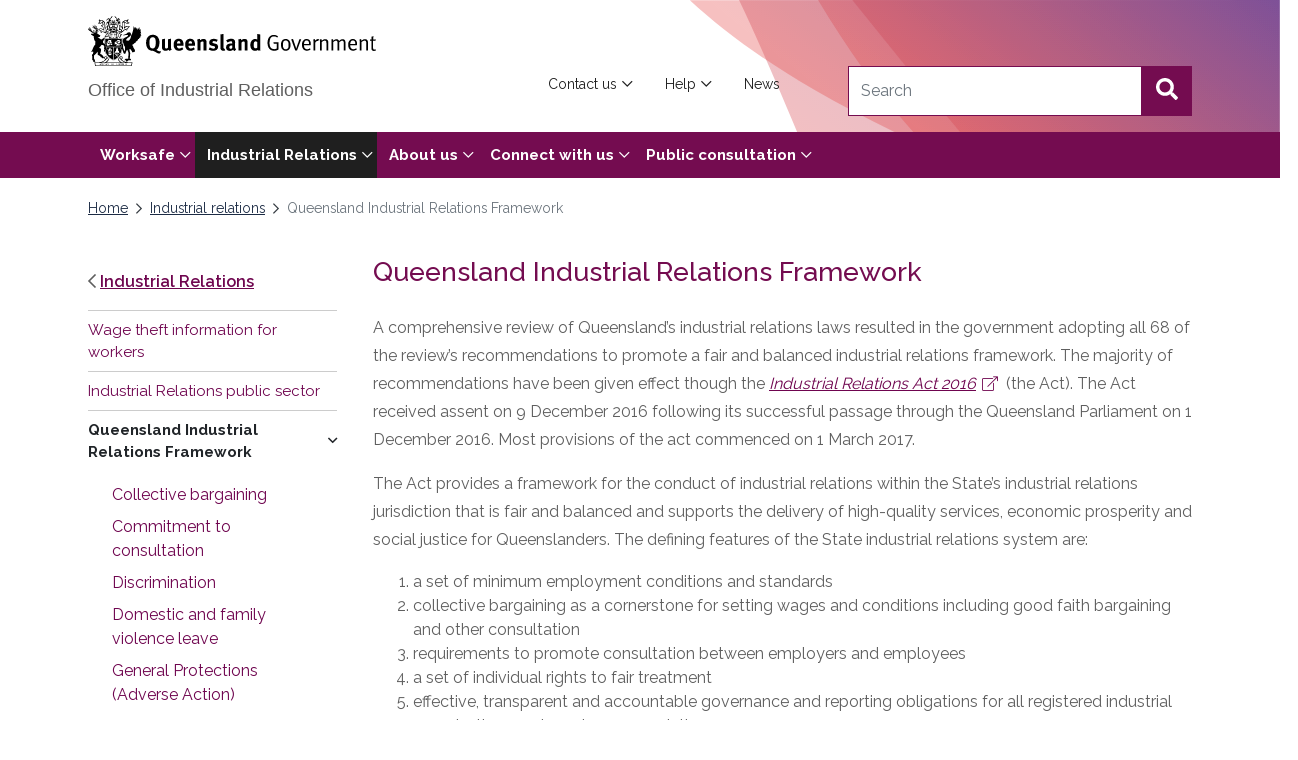

--- FILE ---
content_type: text/html; charset=UTF-8
request_url: https://www.oir.qld.gov.au/industrial-relations/qld-industrial-relations-framework
body_size: 7868
content:
<!DOCTYPE html>
<html lang="en" dir="ltr">
  <head>
    <meta charset="utf-8" />
<script async src="https://www.googletagmanager.com/gtag/js?id=UA-1234567"></script>
<script>window.dataLayer = window.dataLayer || [];function gtag(){dataLayer.push(arguments)};gtag("js", new Date());gtag("set", "developer_id.dMDhkMT", true);gtag("config", "UA-1234567", {"groups":"default","anonymize_ip":true,"page_placeholder":"PLACEHOLDER_page_path"});gtag('config', 'G-0XT7NFV9ZS', {'name': 'govcms'}); gtag('govcms.send', 'pageview', {'anonymizeIp': true})</script>
<meta name="Generator" content="Drupal 10 (http://drupal.org) + GovCMS (http://govcms.gov.au)" />
<meta name="MobileOptimized" content="width" />
<meta name="HandheldFriendly" content="true" />
<meta name="viewport" content="width=device-width, initial-scale=1, shrink-to-fit=no" />
<meta http-equiv="x-ua-compatible" content="ie=edge" />
<link rel="icon" href="/themes/custom/oirqld/favicon.ico" type="image/vnd.microsoft.icon" />
<link rel="canonical" href="https://www.oir.qld.gov.au/industrial-relations/qld-industrial-relations-framework" />
<link rel="shortlink" href="https://www.oir.qld.gov.au/node/61" />

    <title>Queensland Industrial Relations Framework | Office of Industrial Relations</title>
    <link href="https://fonts.googleapis.com/css?family=Roboto:300,300i,400,400i,700,700i&display=swap" rel="stylesheet">

    <link rel="stylesheet" media="all" href="/sites/default/files/css/css_0JsC-3ms7mxK_F3zKs-v9piMeGFGxEEMDwpnG5k8jpQ.css?delta=0&amp;language=en&amp;theme=oirqld&amp;include=eJxlykEOgDAIBMAP1fRJhhXSNKFFAQ_9vfd6noFZRjrdJ8i9W4UL8eXvQMFuTQ2kR-TSPtvfp7EU6_4o7zdWpIwKCvkAcRgtqA" />
<link rel="stylesheet" media="all" href="/sites/default/files/css/css_MGnOBZhns6au44BOcop7MfU_2m8ZhcVgiu8hMJwsowk.css?delta=1&amp;language=en&amp;theme=oirqld&amp;include=eJxlykEOgDAIBMAP1fRJhhXSNKFFAQ_9vfd6noFZRjrdJ8i9W4UL8eXvQMFuTQ2kR-TSPtvfp7EU6_4o7zdWpIwKCvkAcRgtqA" />
<link rel="stylesheet" media="print" href="/sites/default/files/css/css_gtFuN8za3jP3nyqASykN-9jv62bfpRf311FABUDbAG4.css?delta=2&amp;language=en&amp;theme=oirqld&amp;include=eJxlykEOgDAIBMAP1fRJhhXSNKFFAQ_9vfd6noFZRjrdJ8i9W4UL8eXvQMFuTQ2kR-TSPtvfp7EU6_4o7zdWpIwKCvkAcRgtqA" />
<link rel="stylesheet" media="all" href="/sites/default/files/css/css_icz_DUr1-JW7TXuCfYxdpOP8u5wIuaexc1SyIPbOpNg.css?delta=3&amp;language=en&amp;theme=oirqld&amp;include=eJxlykEOgDAIBMAP1fRJhhXSNKFFAQ_9vfd6noFZRjrdJ8i9W4UL8eXvQMFuTQ2kR-TSPtvfp7EU6_4o7zdWpIwKCvkAcRgtqA" />

    
      <meta name="msapplication-TileColor" content="#ffffff">
      <meta name="theme-color" content="#ffffff">


<!-- Google Tag Manager -->
  <script>(function(w,d,s,l,i){w[l]=w[l]||[];w[l].push({'gtm.start':
  new Date().getTime(),event:'gtm.js'});var f=d.getElementsByTagName(s)[0],
  j=d.createElement(s),dl=l!='dataLayer'?'&l='+l:'';j.async=true;j.src=
  'https://www.googletagmanager.com/gtm.js?id='+i+dl;f.parentNode.insertBefore(j,f);
  })(window,document,'script','dataLayer','GTM-5S4NDXN');</script>
<!-- End Google Tag Manager -->


  </head>
  <body class="layout-no-sidebars page-node-61 path-node node--type-page">

  <!-- Google Tag Manager (noscript) -->
    <noscript><iframe src="https://www.googletagmanager.com/ns.html?id=GTM-5S4NDXN"
    height="0" width="0" style="display:none;visibility:hidden"></iframe></noscript>
  <!-- End Google Tag Manager (noscript) -->

    <a href="#main-content" class="visually-hidden focusable skip-link">
      Skip to main content
    </a>
    
      <div class="dialog-off-canvas-main-canvas" data-off-canvas-main-canvas>
    <div id="page-wrapper">
      <div id="page" class="">
    <header id="header" class="main-header" role="banner" aria-label="Site header" style="background-image: url(/themes/custom/oirqld/oir-header.svg);">
            <div class="header">
        <div class="container">
            <div class="row">
                <div class="col-md-4 header-logo">
                    <a class="header__logo d-none d-sm-none d-md-block" href="/">
                        <img src="/themes/custom/oirqld/logo.svg" class="img-logo" alt="Homepage, Office of Industrial Relations">
                    </a>
                    <span class="d-sm-block d-md-none ml-4">
                      <div class="mb-4">
                        <a href="/">
                          <img src="/themes/custom/oirqld/logo.svg" class="img-logo-mobile" alt="Homepage, Office of Industrial Relations">
                        </a>
                      </div>
                    </span>
                </div>

                <div class="col-12 col-md-4">
                  <div class="h3 my-2 d-block d-md-none font-sans">Office of Industrial Relations</div>
                </div>

                                <button id="mobile-menu-button" class="hamburger hamburger--spin" type="button" aria-hidden="true" hidden aria-controls="mobile-menu">
                  <span class="mobile-wrapper">
                      <span class="label">
                    <span class="sr-only">Mobile</span>
                  </span>
                      <span class="hamburger-box">
                    <span class="hamburger-inner"></span>
                  </span>
                  </span>
                </button>
            </div>
          <div class="row">
            <div class="col-md-4 offset-sm-2 offset-lg-0 header-logo">
              <div class="h3 my-2 d-none d-md-block font-sans">Office of Industrial Relations</div>
            </div>

            <div class="col-md-4">
              <ul class="links inlineLinks--bordered--double clearfix" id="second-menu">
                <li class="header-nav-link nav-item menu-item--expanded dropdown">
                    <a href="/contact-us" class="nav-link">Contact us</a>
                    <ul class="dropdown-menu" role="navigation">
                        <li class="dropdown-item">
                            <a href="/contact-us/office-locations" >Office locations</a>
                        </li>
                    </ul>
                </li>

                <li class="header-nav-link nav-item menu-item--expanded dropdown">
                    <a href="/help" class="nav-link">Help</a>
                    <ul class="dropdown-menu" role="navigation">
                        <li class="dropdown-item">
                            <a href="/help/accessibility" >Accessibility</a>
                        </li>
                        <li class="dropdown-item">
                            <a href="/help/browser-support" >Browser support</a>
                        </li>
                        <li class="dropdown-item">
                            <a href="/help/downloading-and-viewing-documents" >Downloading and viewing documents</a>
                        </li>
                        <li class="dropdown-item">
                            <a href="/help/keyboard-access" >Keyboard access</a>
                        </li>
                        <li class="dropdown-item">
                            <a href="/help/navigation" >Navigation</a>
                        </li>
                        <li class="dropdown-item">
                            <a href="/help/search" >Search</a>
                        </li>
                    </ul>
                </li>
                <li class="header-nav-link"><a href="/news" class="nav-link">News</a></li>
              </ul>
            </div>

            <form action="/search" class="col-md-4 input-group">
              <input type="text" name="keys" class="form-control" placeholder="Search" aria-label="Search" aria-describedby="search">
              <button type="submit" role="button" aria-label="Search"><i class="fas fa-search"></i></button>

            </form>
          </div>
        </div>
    </div>
</header>

    <div id="main-navigation" class="main-navigation">
      <div class="container">
        <nav class="row header-bottom">
          <div class="col">
              <nav role="navigation" aria-labelledby="block-mainmenu-menu" id="block-mainmenu" class="settings-tray-editable block block-menu navigation menu--main" data-drupal-settingstray="editable">
            
  <div class="sr-only" id="block-mainmenu-menu" role="heading" aria-level="2" class="mb-3 h4"><i class="fa far fa-chevron-left"></i> Main menu</div>
  

        
        <ul block="block-mainmenu" data-block="primary_menu" class="clearfix nav navbar-nav">
                                              <li class="nav-item menu-item--expanded dropdown item-worksafe">
                                                    <a href="/worksafe" class="nav-link dropdown-toggle" aria-expanded="false" aria-haspopup="true" data-drupal-link-system-path="node/18">Worksafe</a>
                    <button class="js-submenu-expand visually-hidden focusable">Expand <em>Worksafe</em> sub menu</button>
                                <ul class="dropdown-menu js-submenu">
                                                  <li class="dropdown-item item-workplace-health-and-safety-queensland">
                                                    <a href="/workplace-health-and-safety-queensland" data-drupal-link-system-path="node/2">Workplace Health and Safety Queensland</a>
                            </li>
                                          <li class="dropdown-item item-electrical-safety-office">
                                                    <a href="/electrical-safety-office" data-drupal-link-system-path="node/3">Electrical Safety Office</a>
                            </li>
                                          <li class="dropdown-item item-workers&#039;-compensation-services">
                                                    <a href="/workers-compensation-services" data-drupal-link-system-path="node/4">Workers&#039; Compensation Services</a>
                            </li>
            </ul>
        
                            </li>
                                          <li class="nav-item menu-item--expanded active dropdown item-industrial-relations">
                                                    <a href="/industrial-relations" class="nav-link active dropdown-toggle" aria-expanded="false" aria-haspopup="true" data-drupal-link-system-path="node/17">Industrial Relations</a>
                    <button class="js-submenu-expand visually-hidden focusable">Expand <em>Industrial Relations</em> sub menu</button>
                                <ul class="dropdown-menu js-submenu">
                                                  <li class="dropdown-item item-wage-theft-information-for-workers">
                                                    <a href="/industrial-relations/wage-theft" data-drupal-link-system-path="node/223">Wage theft information for workers</a>
                            </li>
                                          <li class="dropdown-item item-industrial-relations-public-sector">
                                                    <a href="/industrial-relations/industrial-relations-public-sector" data-drupal-link-system-path="node/13">Industrial Relations public sector</a>
                            </li>
                                          <li class="dropdown-item menu-item--expanded active dropdown item-queensland-industrial-relations-framework">
                                                    <a href="/industrial-relations/qld-industrial-relations-framework" class="active dropdown-toggle is-active" aria-expanded="false" aria-haspopup="true" data-drupal-link-system-path="node/61" aria-current="page">Queensland Industrial Relations Framework</a>
                    <button class="js-submenu-expand visually-hidden focusable">Expand <em>Queensland Industrial Relations Framework</em> sub menu</button>
                                <ul class="dropdown-menu js-submenu">
                                                  <li class="dropdown-item item-collective-bargaining">
                                                    <a href="/collective-bargaining" data-drupal-link-system-path="node/71">Collective bargaining</a>
                            </li>
                                          <li class="dropdown-item item-commitment-to-consultation">
                                                    <a href="/commitment-consultation" data-drupal-link-system-path="node/76">Commitment to consultation</a>
                            </li>
                                          <li class="dropdown-item item-discrimination">
                                                    <a href="/discrimination" data-drupal-link-system-path="node/81">Discrimination</a>
                            </li>
                                          <li class="dropdown-item item-domestic-and-family-violence-leave">
                                                    <a href="/domestic-and-family-violence-leave" data-drupal-link-system-path="node/86">Domestic and family violence leave</a>
                            </li>
                                          <li class="dropdown-item item-general-protections-(adverse-action)">
                                                    <a href="/general-protections-adverse-action" data-drupal-link-system-path="node/66">General Protections (Adverse Action)</a>
                            </li>
                                          <li class="dropdown-item item-industrial-organisations">
                                                    <a href="/industrial-relations/qld-industrial-relations-framework/industrial-organisations" data-drupal-link-system-path="node/91">Industrial organisations</a>
                            </li>
                                          <li class="dropdown-item item-modern-awards">
                                                    <a href="/modern-awards" data-drupal-link-system-path="node/96">Modern awards</a>
                            </li>
                                          <li class="dropdown-item item-modern-employment-conditions">
                                                    <a href="/modern-employment-conditions" data-drupal-link-system-path="node/101">Modern employment conditions</a>
                            </li>
                                          <li class="dropdown-item item-request-for-flexible-working-arrangements">
                                                    <a href="/request-flexible-working-arrangements" data-drupal-link-system-path="node/106">Request for flexible working arrangements</a>
                            </li>
                                          <li class="dropdown-item item-workplace-bullying">
                                                    <a href="/workplace-bullying" data-drupal-link-system-path="node/111">Workplace bullying</a>
                            </li>
            </ul>
        
                            </li>
                                          <li class="dropdown-item item-building-and-construction-code-of-practice-2000">
                                                    <a href="/industrial-relations/building-and-construction-code-practice-2000" data-drupal-link-system-path="node/56">Building and construction Code of Practice 2000</a>
                            </li>
                                          <li class="dropdown-item menu-item--expanded dropdown item-workplace-rights-and-co-operative-industrial-relations-grants-program">
                                                    <a href="/industrial-relations/workplace-rights-and-co-operative-industrial-relations-grants-program" class="dropdown-toggle" aria-expanded="false" aria-haspopup="true" data-drupal-link-system-path="node/218">Workplace Rights and Co-operative Industrial Relations Grants Program</a>
                    <button class="js-submenu-expand visually-hidden focusable">Expand <em>Workplace Rights and Co-operative Industrial Relations Grants Program</em> sub menu</button>
                                <ul class="dropdown-menu js-submenu">
                                                  <li class="dropdown-item item-panel-of-experts">
                                                    <a href="/panel-experts" data-drupal-link-system-path="node/220">Panel of experts</a>
                            </li>
            </ul>
        
                            </li>
            </ul>
        
                            </li>
                                          <li class="nav-item menu-item--expanded dropdown item-about-us">
                                                    <a href="/about-us" class="nav-link dropdown-toggle" aria-expanded="false" aria-haspopup="true" data-drupal-link-system-path="node/29">About us</a>
                    <button class="js-submenu-expand visually-hidden focusable">Expand <em>About us</em> sub menu</button>
                                <ul class="dropdown-menu js-submenu">
                                                  <li class="dropdown-item item-our-key-people">
                                                    <a href="/about-us/our-key-people" class="nav-link" data-drupal-link-system-path="node/31">Our key people</a>
                            </li>
                                          <li class="dropdown-item item-our-role">
                                                    <a href="/our-role" data-drupal-link-system-path="node/30">Our role</a>
                            </li>
                                          <li class="dropdown-item item-our-plans">
                                                    <a href="/about-us/our-plans" data-drupal-link-system-path="node/35">Our plans</a>
                            </li>
                                          <li class="dropdown-item menu-item--expanded dropdown item-right-to-information">
                                                    <a href="/about-us/right-to-information" class="dropdown-toggle" aria-expanded="false" aria-haspopup="true" data-drupal-link-system-path="node/9">Right to information</a>
                    <button class="js-submenu-expand visually-hidden focusable">Expand <em>Right to information</em> sub menu</button>
                                <ul class="dropdown-menu js-submenu">
                                                  <li class="dropdown-item menu-item--collapsed item-oir-rti-disclosure-log">
                                                    <a href="/oir-rti-disclosure-log" data-drupal-link-system-path="node/273">OIR RTI disclosure log</a>
                            </li>
                                          <li class="dropdown-item item-court-documents-and-subpoenas">
                                                    <a href="/court-documents-and-subpoenas" data-drupal-link-system-path="node/1059">Court documents and subpoenas</a>
                            </li>
            </ul>
        
                            </li>
                                          <li class="dropdown-item item-impact-analysis-statements">
                                                    <a href="/about-us/impact-analysis-statements" data-drupal-link-system-path="node/2161">Impact Analysis Statements</a>
                            </li>
            </ul>
        
                            </li>
                                          <li class="nav-item menu-item--expanded dropdown item-connect-with-us">
                                                    <a href="/connect-us" class="nav-link dropdown-toggle" aria-expanded="false" aria-haspopup="true" data-drupal-link-system-path="node/1">Connect with us</a>
                    <button class="js-submenu-expand visually-hidden focusable">Expand <em>Connect with us</em> sub menu</button>
                                <ul class="dropdown-menu js-submenu">
                                                  <li class="dropdown-item item-newsletters-and-alerts">
                                                    <a href="/newsletters-and-alerts" data-drupal-link-system-path="node/116">Newsletters and alerts</a>
                            </li>
            </ul>
        
                            </li>
                                          <li class="nav-item menu-item--expanded dropdown item-public-consultation">
                                                    <a href="/public-consultation" class="nav-link dropdown-toggle" aria-expanded="false" aria-haspopup="true" data-drupal-link-system-path="node/50">Public consultation</a>
                    <button class="js-submenu-expand visually-hidden focusable">Expand <em>Public consultation</em> sub menu</button>
                                <ul class="dropdown-menu js-submenu">
                                                  <li class="dropdown-item item-five-year-review-of-the-community-services-industry-(portable-long-service-leave)-act-2020">
                                                    <a href="https://www.oir.qld.gov.au/five-year-review-community-services-industry-portable-long-service-leave-act-2020">Five-year review of the Community Services Industry (Portable Long Service Leave) Act 2020</a>
                            </li>
                                          <li class="dropdown-item item-building-and-construction-industry-(portable-long-service-leave)-regulation-2013-review">
                                                    <a href="/public-consultation/building-and-construction-industry-regulation-2013-review" data-drupal-link-system-path="node/1998">Building and Construction Industry (Portable Long Service Leave) Regulation 2013 review</a>
                            </li>
                                          <li class="dropdown-item item-work-health-and-safety-act-2011-review">
                                                    <a href="/public-consultation/work-health-and-safety-act-2011-review" data-drupal-link-system-path="node/1518">Work Health and Safety Act 2011 review</a>
                            </li>
                                          <li class="dropdown-item item-quad-bikes-and-side-by-side-vehicles-safety-–-proposed-work-health-and-safety-regulations">
                                                    <a href="/public-consultation/quad-bikes-and-side-side-vehicles-safety-proposed-work-health-and-safety-regulations" data-drupal-link-system-path="node/1463">Quad bikes and side-by-side vehicles safety – Proposed work health and safety regulations</a>
                            </li>
                                          <li class="dropdown-item item-rural-plant-code-of-practice-review">
                                                    <a href="/public-consultation/rural-plant-code-practice-review" data-drupal-link-system-path="node/1250">Rural plant code of practice review</a>
                            </li>
                                          <li class="dropdown-item menu-item--expanded dropdown item-past-consultations">
                                                    <a href="/public-consultation/past-consultations" class="dropdown-toggle" aria-expanded="false" aria-haspopup="true" data-drupal-link-system-path="node/233">Past consultations</a>
                    <button class="js-submenu-expand visually-hidden focusable">Expand <em>Past consultations</em> sub menu</button>
                                <ul class="dropdown-menu js-submenu">
                                                  <li class="dropdown-item item-2021-electrical-safety-act-2002-review">
                                                    <a href="/public-consultation/past-consultations/electrical-safety-act-2002-review" data-drupal-link-system-path="node/1948">2021 Electrical Safety Act 2002 review</a>
                            </li>
                                          <li class="dropdown-item item-regulation-of-labour-hire-industry-in-queensland">
                                                    <a href="/public-consultation/past-consultations/regulation-labour-hire-industry-queensland">Regulation of Labour Hire industry in Queensland</a>
                            </li>
            </ul>
        
                            </li>
            </ul>
        
                            </li>
            </ul>
        


  </nav>


          </div>
        </nav>
      </div>
    </div>

          <div class="highlighted">
        <header class="container section clearfix" role="complementary">
          
        </header>
      </div>
    
    
    <div id="main-wrapper" class="layout-main-wrapper clearfix">
              <div id="main">
                          <div class="content-header-wrapper container">
                  <div id="block-breadcrumbs" class="settings-tray-editable block block-system block-system-breadcrumb-block" data-drupal-settingstray="editable">
  
    
      <div class="content">
      

  <nav role="navigation" aria-label="breadcrumb">
    <ol class="breadcrumb">
                  <li class="breadcrumb-item">
          <a href="/">Home</a>
        </li>
                        <li class="breadcrumb-item">
          <a href="/industrial-relations">Industrial relations</a>
        </li>
                        <li class="breadcrumb-item active">
          Queensland Industrial Relations Framework
        </li>
              </ol>
  </nav>

    </div>
  </div>


              </div>
                        <div class="main-content-wrapper container">
                                <div class="row row-offcanvas row-offcanvas-left clearfix">
                    <aside class="sidebar_left sidebar order-last order-md-first col-md-3 mt-sm-3" role="complementary">
                        <section class="region region-sidebar">
    <nav role="navigation" aria-labelledby="block-mainmenu-2-menu" id="block-mainmenu-2" class="settings-tray-editable block block-menu navigation menu--main" data-drupal-settingstray="editable">
      
  <div id="block-mainmenu-2-menu" role="heading" aria-level="2" class="mb-3 h4"><i class="fa far fa-chevron-left"></i> <a href="/industrial-relations" class="menu-item--active-trail" data-drupal-link-system-path="node/17">Industrial Relations</a></div>
  

        
        <ul data-block="sidebar" class="clearfix nav navbar-nav">
                                    <li class="nav-item">
                                                    <a href="/industrial-relations/wage-theft" class="nav-link" data-drupal-link-system-path="node/223">Wage theft information for workers</a>
                            </li>
                                <li class="nav-item">
                                                    <a href="/industrial-relations/industrial-relations-public-sector" class="nav-link" data-drupal-link-system-path="node/13">Industrial Relations public sector</a>
                            </li>
                                <li class="nav-item menu-item--expanded active dropdown">
                                                    <a href="/industrial-relations/qld-industrial-relations-framework" class="nav-link active dropdown-toggle is-active" aria-expanded="false" aria-haspopup="true" data-drupal-link-system-path="node/61" aria-current="page">Queensland Industrial Relations Framework</a>
                    <button class="js-submenu-expand visually-hidden focusable">Expand <em>Queensland Industrial Relations Framework</em> sub menu</button>
                                <ul class="dropdown-menu js-submenu">
                                        <li class="dropdown-item">
                                                    <a href="/collective-bargaining" data-drupal-link-system-path="node/71">Collective bargaining</a>
                            </li>
                                <li class="dropdown-item">
                                                    <a href="/commitment-consultation" data-drupal-link-system-path="node/76">Commitment to consultation</a>
                            </li>
                                <li class="dropdown-item">
                                                    <a href="/discrimination" data-drupal-link-system-path="node/81">Discrimination</a>
                            </li>
                                <li class="dropdown-item">
                                                    <a href="/domestic-and-family-violence-leave" data-drupal-link-system-path="node/86">Domestic and family violence leave</a>
                            </li>
                                <li class="dropdown-item">
                                                    <a href="/general-protections-adverse-action" data-drupal-link-system-path="node/66">General Protections (Adverse Action)</a>
                            </li>
                                <li class="dropdown-item">
                                                    <a href="/industrial-relations/qld-industrial-relations-framework/industrial-organisations" data-drupal-link-system-path="node/91">Industrial organisations</a>
                            </li>
                                <li class="dropdown-item">
                                                    <a href="/modern-awards" data-drupal-link-system-path="node/96">Modern awards</a>
                            </li>
                                <li class="dropdown-item">
                                                    <a href="/modern-employment-conditions" data-drupal-link-system-path="node/101">Modern employment conditions</a>
                            </li>
                                <li class="dropdown-item">
                                                    <a href="/request-flexible-working-arrangements" data-drupal-link-system-path="node/106">Request for flexible working arrangements</a>
                            </li>
                                <li class="dropdown-item">
                                                    <a href="/workplace-bullying" data-drupal-link-system-path="node/111">Workplace bullying</a>
                            </li>
            </ul>
        
                            </li>
                                <li class="nav-item">
                                                    <a href="/industrial-relations/building-and-construction-code-practice-2000" class="nav-link" data-drupal-link-system-path="node/56">Building and construction Code of Practice 2000</a>
                            </li>
                                <li class="nav-item menu-item--expanded dropdown">
                                                    <a href="/industrial-relations/workplace-rights-and-co-operative-industrial-relations-grants-program" class="nav-link dropdown-toggle" aria-expanded="false" aria-haspopup="true" data-drupal-link-system-path="node/218">Workplace Rights and Co-operative Industrial Relations Grants Program</a>
                    <button class="js-submenu-expand visually-hidden focusable">Expand <em>Workplace Rights and Co-operative Industrial Relations Grants Program</em> sub menu</button>
                                <ul class="dropdown-menu js-submenu">
                                        <li class="dropdown-item">
                                                    <a href="/panel-experts" data-drupal-link-system-path="node/220">Panel of experts</a>
                            </li>
            </ul>
        
                            </li>
            </ul>
        


  </nav>

  </section>

                    </aside>
                    <main class="col-md-9 order-first order-md-last">
                      <section class="section section--sidebar body-section">
                        <a id="main-content" tabindex="-1"></a>
                          <div data-drupal-messages-fallback class="hidden"></div><div id="block-pagetitle" class="mb-4 block block-core block-page-title-block">
  
    
      <div class="content">
      
  <h1 class="title"><span class="field field--name-title field--type-string field--label-hidden">Queensland Industrial Relations Framework</span>
</h1>


    </div>
  </div>
<div id="block-mainpagecontent" class="block block-system block-system-main-block">
  
    
      <div class="content">
      

<article class="node node--type-page node--view-mode-full clearfix">
  <header>
    
        
      </header>
  <div class="node__content clearfix">
    


            <div class="clearfix text-formatted field field--name-body field--type-text-with-summary field--label-hidden field__item"><p>A comprehensive review of Queensland’s industrial relations laws resulted in the government adopting all 68 of the review’s recommendations to promote a fair and balanced industrial relations framework. The majority of recommendations have been given effect though the <a href="https://www.legislation.qld.gov.au/view/html/inforce/current/act-2016-063"><em>Industrial Relations Act 2016</em></a> (the Act). The Act received assent on&nbsp;9 December 2016 following its successful passage through the Queensland Parliament on 1 December 2016. Most provisions of the act commenced on 1 March 2017.</p>
<p>The Act provides a framework for the conduct of industrial relations within the State’s industrial relations jurisdiction that is fair and balanced and supports the delivery of high-quality services, economic prosperity and social justice for Queenslanders. The defining features of the State industrial relations system are:</p>
<ol type="1">
<li>a set of minimum employment conditions and standards</li>
<li>collective bargaining as a cornerstone for setting wages and conditions including good faith bargaining and other consultation</li>
<li>requirements to promote consultation between employers and employees</li>
<li>a set of individual rights to fair treatment</li>
<li>effective, transparent and accountable governance and reporting obligations for all registered industrial organisations and employer associations</li>
<li>the Queensland Industrial Relations Commission (QIRC) as a strong and effective independent umpire.</li>
</ol>
<p>The Act covers employers and employees to whom the federal <em>Fair Work Act 2009</em> (Cth) does not apply. Generally this means employers and employees of the Queensland government and local governments are covered by the Queensland Act.</p>
<h2>Employment Information Statement</h2>
<p>From 1 March 2017 an employer must provide to each new employee in Queensland’s industrial relations system a copy of the Employment Information Statement, together with a document stating the industrial instrument that applies to the employee, before, or as soon as practicable after, the employee starts working for the employer (section 129 <em>Industrial Relations Act 2016</em>).</p>
<p>Download the <a href="/sites/default/files/qld-ir-framework-employee-information-statement.pdf">Employee Information Statement</a> to give to new employees.</p>
<h2>Key components of the Queensland Industrial Relations Framework</h2>
<p>The following factsheets explain key components of the Act with links to further information:</p>
<ul>
<li><a href="/industrial-relations/qld-industrial-relations-framework/general-protections-adverse-action">General protections (adverse action)</a></li>
<li><a href="/industrial-relations/qld-industrial-relations-framework/modern-employment-conditions">Modern employment conditions</a></li>
<li><a href="/industrial-relations/qld-industrial-relations-framework/workplace-bullying">Workplace bullying</a></li>
<li><a href="/industrial-relations/qld-industrial-relations-framework/discrimination">Discrimination</a></li>
<li><a href="/industrial-relations/qld-industrial-relations-framework/domestic-and-family-violence-leave">Domestic and family violence leave</a></li>
<li><a href="/industrial-relations/qld-industrial-relations-framework/collective-bargaining">Collective bargaining</a></li>
<li><a href="/industrial-relations/qld-industrial-relations-framework/commitment-to-consultation">Commitment to consultation</a></li>
<li><a href="/industrial-relations/qld-industrial-relations-framework/modern-awards">Modern awards</a></li>
<li><a href="/industrial-relations/qld-industrial-relations-framework/industrial-organisations">Industrial organisations</a></li>
<li><a href="/industrial-relations/qld-industrial-relations-framework/request-for-flexible-working-arrangement">Request for flexible working arrangements</a></li>
</ul>
</div>
      
  </div>
</article>

    </div>
  </div>


                      </section>
                    </main>
                  </div>
                          </div>
                    </div>
          </div>

    <footer class="site-footer mt-3 mt-md-5" >
        <div class="footer-menu" style="background-color:#000000;>
          <div class="container">
              <div class="row">
                  <div class="col-12">
                                                <section class="row region region-footer-first">
    <nav role="navigation" aria-labelledby="block-footersubmenu-menu" id="block-footersubmenu" class="settings-tray-editable block block-menu navigation menu--menu-footer-sub-menu" data-drupal-settingstray="editable">
            
  <div class="sr-only" id="block-footersubmenu-menu" role="heading" aria-level="2" class="mb-3 h4"><i class="fa far fa-chevron-left"></i> Footer Sub Menu</div>
  

        
              <ul block="block-footersubmenu" data-block="footer_first" class="clearfix nav">
                    <li class="nav-item">
                <a href="/copyright" class="nav-link nav-link--copyright" data-drupal-link-system-path="node/6">Copyright</a>
              </li>
                <li class="nav-item">
                <a href="/disclaimer" class="nav-link nav-link--disclaimer" data-drupal-link-system-path="node/7">Disclaimer</a>
              </li>
                <li class="nav-item">
                <a href="/privacy" class="nav-link nav-link--privacy" data-drupal-link-system-path="node/8">Privacy</a>
              </li>
                <li class="nav-item">
                <a href="/about-us/right-to-information" class="nav-link nav-link--about-us-right-to-information" data-drupal-link-system-path="node/9">Right to information</a>
              </li>
                <li class="nav-item">
                <a href="/help/accessibility" class="nav-link nav-link--help-accessibility" data-drupal-link-system-path="node/10">Accessibility</a>
              </li>
                <li class="nav-item">
                <a href="https://smartjobs.qld.gov.au/jobtools/jncustomsearch.jobsearch?in_organid=14904" class="nav-link nav-link-https--smartjobsqldgovau-jobtools-jncustomsearchjobsearchin-organid14904">Jobs in Queensland Government</a>
              </li>
                <li class="nav-item">
                <a href="/about-us/impact-analysis-statements" class="nav-link nav-link--about-us-impact-analysis-statements" data-drupal-link-system-path="node/2161">Impact Analysis Statements</a>
              </li>
                <li class="nav-item">
                <a href="https://www.qld.gov.au/help/languages" class="nav-link nav-link-https--wwwqldgovau-help-languages">Other languages</a>
              </li>
        </ul>
  


  </nav>

  </section>

                                        </div>
                <div class="col-12">
                  <div class="text-center" style="background-color:#000000;">

    
</p>
<p style="color:#ffffff">
    © The State of Queensland 2019-2026
</p>
<p style="color:#ffffff">
    Queensland Government
</p>
                                        </div>
                </div>
              </div>
          </div>
      </div>

  </footer>

    <nav id="mobile-menu" role="navigation" aria-hidden="true" hidden><ul class="clearfix mobile-menu"><li><a href="/worksafe" class="nav-link" data-drupal-link-system-path="node/18">Worksafe</a><ul><li><a href="/workplace-health-and-safety-queensland" data-drupal-link-system-path="node/2">Workplace Health and Safety Queensland</a></li><li><a href="/electrical-safety-office" data-drupal-link-system-path="node/3">Electrical Safety Office</a></li><li><a href="/workers-compensation-services" data-drupal-link-system-path="node/4">Workers&#039; Compensation Services</a></li></ul></li><li><a href="/industrial-relations" class="active" data-drupal-link-system-path="node/17">Industrial Relations</a><ul><li><a href="/industrial-relations/wage-theft" data-drupal-link-system-path="node/223">Wage theft information for workers</a></li><li><a href="/industrial-relations/industrial-relations-public-sector" data-drupal-link-system-path="node/13">Industrial Relations public sector</a></li><li><a href="/industrial-relations/qld-industrial-relations-framework" class="active is-active" data-drupal-link-system-path="node/61" aria-current="page">Queensland Industrial Relations Framework</a><ul><li><a href="/collective-bargaining" data-drupal-link-system-path="node/71">Collective bargaining</a></li><li><a href="/commitment-consultation" data-drupal-link-system-path="node/76">Commitment to consultation</a></li><li><a href="/discrimination" data-drupal-link-system-path="node/81">Discrimination</a></li><li><a href="/domestic-and-family-violence-leave" data-drupal-link-system-path="node/86">Domestic and family violence leave</a></li><li><a href="/general-protections-adverse-action" data-drupal-link-system-path="node/66">General Protections (Adverse Action)</a></li><li><a href="/industrial-relations/qld-industrial-relations-framework/industrial-organisations" data-drupal-link-system-path="node/91">Industrial organisations</a></li><li><a href="/modern-awards" data-drupal-link-system-path="node/96">Modern awards</a></li><li><a href="/modern-employment-conditions" data-drupal-link-system-path="node/101">Modern employment conditions</a></li><li><a href="/request-flexible-working-arrangements" data-drupal-link-system-path="node/106">Request for flexible working arrangements</a></li><li><a href="/workplace-bullying" data-drupal-link-system-path="node/111">Workplace bullying</a></li></ul></li><li><a href="/industrial-relations/building-and-construction-code-practice-2000" data-drupal-link-system-path="node/56">Building and construction Code of Practice 2000</a></li><li><a href="/industrial-relations/workplace-rights-and-co-operative-industrial-relations-grants-program" data-drupal-link-system-path="node/218">Workplace Rights and Co-operative Industrial Relations Grants Program</a><ul><li><a href="/panel-experts" data-drupal-link-system-path="node/220">Panel of experts</a></li></ul></li></ul></li><li><a href="/about-us" data-drupal-link-system-path="node/29">About us</a><ul><li><a href="/about-us/our-key-people" class="nav-link" data-drupal-link-system-path="node/31">Our key people</a></li><li><a href="/our-role" data-drupal-link-system-path="node/30">Our role</a></li><li><a href="/about-us/our-plans" data-drupal-link-system-path="node/35">Our plans</a></li><li><a href="/about-us/right-to-information" data-drupal-link-system-path="node/9">Right to information</a><ul><li><a href="/oir-rti-disclosure-log" data-drupal-link-system-path="node/273">OIR RTI disclosure log</a><ul><li><a href="/about-us/right-to-information/disclosure-log/disclosure-logs-from-2020" data-drupal-link-system-path="about-us/right-to-information/disclosure-log/disclosure-logs-from-2020">OIR RTI disclosure log 2020 and later</a></li><li><a href="/about-us/right-to-information/disclosure-log/disclosure-log-2019" data-drupal-link-system-path="node/259">OIR RTI disclosure log 2019</a></li><li><a href="/oir-rti-disclosure-log-2018" data-drupal-link-system-path="node/271">OIR RTI disclosure log 2018</a></li><li><a href="/oir-rti-disclosure-log-2017" data-drupal-link-system-path="node/270">OIR RTI disclosure log 2017</a></li><li><a href="/oir-rti-disclosure-log-2016" data-drupal-link-system-path="node/261">OIR RTI disclosure log 2016</a></li></ul></li><li><a href="/court-documents-and-subpoenas" data-drupal-link-system-path="node/1059">Court documents and subpoenas</a></li></ul></li><li><a href="/about-us/impact-analysis-statements" data-drupal-link-system-path="node/2161">Impact Analysis Statements</a></li></ul></li><li><a href="/connect-us" class="nav-link" data-drupal-link-system-path="node/1">Connect with us</a><ul><li><a href="/newsletters-and-alerts" data-drupal-link-system-path="node/116">Newsletters and alerts</a></li></ul></li><li><a href="/public-consultation" data-drupal-link-system-path="node/50">Public consultation</a><ul><li><a href="https://www.oir.qld.gov.au/five-year-review-community-services-industry-portable-long-service-leave-act-2020">Five-year review of the Community Services Industry (Portable Long Service Leave) Act 2020</a></li><li><a href="/public-consultation/building-and-construction-industry-regulation-2013-review" data-drupal-link-system-path="node/1998">Building and Construction Industry (Portable Long Service Leave) Regulation 2013 review</a></li><li><a href="/public-consultation/work-health-and-safety-act-2011-review" data-drupal-link-system-path="node/1518">Work Health and Safety Act 2011 review</a></li><li><a href="/public-consultation/quad-bikes-and-side-side-vehicles-safety-proposed-work-health-and-safety-regulations" data-drupal-link-system-path="node/1463">Quad bikes and side-by-side vehicles safety – Proposed work health and safety regulations</a></li><li><a href="/public-consultation/rural-plant-code-practice-review" data-drupal-link-system-path="node/1250">Rural plant code of practice review</a></li><li><a href="/public-consultation/past-consultations" data-drupal-link-system-path="node/233">Past consultations</a><ul><li><a href="/public-consultation/past-consultations/electrical-safety-act-2002-review" data-drupal-link-system-path="node/1948">2021 Electrical Safety Act 2002 review</a></li><li><a href="/public-consultation/past-consultations/regulation-labour-hire-industry-queensland">Regulation of Labour Hire industry in Queensland</a></li></ul></li></ul></li></ul></nav>
  </div>
</div>

  </div>

    
    <script type="application/json" data-drupal-selector="drupal-settings-json">{"path":{"baseUrl":"\/","pathPrefix":"","currentPath":"node\/61","currentPathIsAdmin":false,"isFront":false,"currentLanguage":"en"},"pluralDelimiter":"\u0003","suppressDeprecationErrors":true,"google_analytics":{"account":"UA-1234567","trackOutbound":true,"trackMailto":true,"trackTel":true,"trackDownload":true,"trackDownloadExtensions":"7z|aac|arc|arj|asf|asx|avi|bin|csv|doc(x|m)?|dot(x|m)?|exe|flv|gif|gz|gzip|hqx|jar|jpe?g|js|mp(2|3|4|e?g)|mov(ie)?|msi|msp|pdf|phps|png|ppt(x|m)?|pot(x|m)?|pps(x|m)?|ppam|sld(x|m)?|thmx|qtm?|ra(m|r)?|sea|sit|tar|tgz|torrent|txt|wav|wma|wmv|wpd|xls(x|m|b)?|xlt(x|m)|xlam|xml|z|zip"},"user":{"uid":0,"permissionsHash":"93d371225198bd31e8628593e79c7025c38bed88f3fa97940d31724c68c25707"}}</script>
<script src="/sites/default/files/js/js_ytX4mcgOiXX1LAtLGcQ-zIzp9QZZFRwaP3M9nNySsz0.js?scope=footer&amp;delta=0&amp;language=en&amp;theme=oirqld&amp;include=eJxdy0EKgDAMBMAPVfqkkqiEyNLVJJf-3pMXrwOjZGWF3EMlwtkNVMGWteDTmpGGc8gUrPI9-x8aPR4c37vyBVexIJg"></script>


      <div class="printable"></div>
  </body>
</html>


--- FILE ---
content_type: text/css
request_url: https://www.oir.qld.gov.au/themes/custom/oirqld/assets/dist/css/chunks/6-b6c4ea01d61847ba.css
body_size: 121
content:
.mm-menu{--mm-color-background: #740C50;--mm-color-background-emphasis: #333333;--mm-color-background-highlight: #000;--mm-color-border: #dee2e6;--mm-color-text: $black;--mm-color-text-dimmed: #000;--mm-color-button: #740C50}.mm-panels{font-family:"Raleway","HelveticaNeue","Helvetica Neue",Helvetica,Arial,sans-serif;font-weight:600;font-size:1rem}.mm-listitem{color:#fff}.mm-listitem:after{left:0;border-color:#fff !important}.mm-navbar{border-bottom:2px solid #fff;top:1rem}.mm-navbar__title{color:#fff !important}.mm-navbars_top{height:55px}.mm-navbars_top .mm-searchfield__input input{background-color:#fff;height:37px}.mm-searchfield__btn{top:5px}.mm-panels>.mm-panel>.mm-navbar+.mm-listview{margin-top:-5px}.mm-btn:before,.mm-btn:after{border-color:#fff}


--- FILE ---
content_type: application/javascript
request_url: https://www.oir.qld.gov.au/themes/custom/oirqld/assets/dist/js/chunk/7-45fcc2ca8acd9d770698.js
body_size: 252
content:
(window.webpackJsonp=window.webpackJsonp||[]).push([[7],{317:function(e,n,t){"use strict";t.r(n),t.d(n,"default",(function(){return s}));var r=t(322),a=t(328),o=t(326),i=t(327),c=t(329);function u(e,n){for(var t=0;t<n.length;t++){var r=n[t];r.enumerable=r.enumerable||!1,r.configurable=!0,"value"in r&&(r.writable=!0),Object.defineProperty(e,r.key,r)}}FontAwesomeConfig={keepOriginalSource:!1,searchPseudoElements:!0};var s=function(){function e(){!function(e,n){if(!(e instanceof n))throw new TypeError("Cannot call a class as a function")}(this,e),r.b.add(o.a,i.a,a.a,c.a),r.a.watch(),this.inserted()}var n,t,s;return n=e,(t=[{key:"inserted",value:function(){}}])&&u(n.prototype,t),s&&u(n,s),Object.defineProperty(n,"prototype",{writable:!1}),e}()}}]);

--- FILE ---
content_type: application/javascript
request_url: https://www.oir.qld.gov.au/themes/custom/oirqld/assets/dist/js/chunk/menu-ea6e4f07ac1527baf9cf.js
body_size: 2061
content:
(window.webpackJsonp=window.webpackJsonp||[]).push([[2],{316:function(e,t,n){"use strict";n.r(t),n.d(t,"default",(function(){return a}));var o=n(320),i=n.n(o),u=n(321),r=n.n(u);function s(e,t){for(var n=0;n<t.length;n++){var o=t[n];o.enumerable=o.enumerable||!1,o.configurable=!0,"value"in o&&(o.writable=!0),Object.defineProperty(e,o.key,o)}}var a=function(){function e(){!function(e,t){if(!(e instanceof t))throw new TypeError("Cannot call a class as a function")}(this,e),this.main()}var t,n,o;return t=e,(n=[{key:"main",value:function(){document.querySelector("#block-mainmenu").querySelectorAll(".navbar-nav > li").forEach((function(e){new i.a(e,{}),r()(e,(function(){e.classList.add("hover")}),(function(){e.classList.remove("hover")})).options({timeout:200,interval:100})}))}}])&&s(t.prototype,n),o&&s(t,o),Object.defineProperty(t,"prototype",{writable:!1}),e}()},320:function(e,t,n){var o;o=function(){return function(e){var t={};function n(o){if(t[o])return t[o].exports;var i=t[o]={i:o,l:!1,exports:{}};return e[o].call(i.exports,i,i.exports,n),i.l=!0,i.exports}return n.m=e,n.c=t,n.d=function(e,t,o){n.o(e,t)||Object.defineProperty(e,t,{configurable:!1,enumerable:!0,get:o})},n.n=function(e){var t=e&&e.__esModule?function(){return e.default}:function(){return e};return n.d(t,"a",t),t},n.o=function(e,t){return Object.prototype.hasOwnProperty.call(e,t)},n.p="",n(n.s=0)}([function(e,t,n){"use strict";var o,i=n(1),u=(o=i)&&o.__esModule?o:{default:o};e.exports=u.default},function(e,t,n){"use strict";Object.defineProperty(t,"__esModule",{value:!0});var o=function(){function e(e,t){for(var n=0;n<t.length;n++){var o=t[n];o.enumerable=o.enumerable||!1,o.configurable=!0,"value"in o&&(o.writable=!0),Object.defineProperty(e,o.key,o)}}return function(t,n,o){return n&&e(t.prototype,n),o&&e(t,o),t}}(),i=s(n(2)),u=s(n(3)),r=n(4);function s(e){return e&&e.__esModule?e:{default:e}}var a=9,l=27,c=32,d=function(){function e(t,n){!function(e,t){if(!(e instanceof t))throw new TypeError("Cannot call a class as a function")}(this,e),this.options=(0,u.default)({buttonSelector:".js-submenu-expand",submenuSelector:".js-submenu",stylingClass:"js-submenu-expanded",applyAriaCurrent:!0,closeOnTabOut:!0,focusFirstLink:!0,onClose:null,onOpen:null},n,!0),this.dom={el:t,button:t.querySelector(this.options.buttonSelector),submenu:t.querySelector(this.options.submenuSelector)},t&&this.dom.button&&this.dom.submenu&&(this.build(),this.bindEvents())}return o(e,[{key:"build",value:function(){this.id=this.dom.submenu.id||this.generateUniqueID(),this.dom.button.getAttribute("aria-expanded")||this.dom.button.setAttribute("aria-expanded",!1),this.dom.submenu.id||(this.dom.submenu.id=this.id),this.dom.submenu.role="navigation"}},{key:"bindEvents",value:function(){var e=this;this.dom.button.addEventListener("click",this.handleExpandClick.bind(this)),this.dom.button.addEventListener("keyup",(function(t){t.keyCode===c&&e.toggleOpenClose()})),document.addEventListener("keyup",(function(t){t.keyCode===l&&e.isExpanded()&&(e.close(),e.dom.button.focus())}))}},{key:"handleBlur",value:function(e){e.keyCode===a&&(0,r.closest)(""+this.options.submenuSelector,document.activeElement)!==this.dom.submenu&&this.close()}},{key:"handleExpandClick",value:function(e){e.stopPropagation(),e.preventDefault(),this.toggleOpenClose()}},{key:"toggleOpenClose",value:function(){this.isExpanded()?this.close():this.open()}},{key:"open",value:function(){if(this.dom.button.setAttribute("aria-expanded",!0),this.dom.button.setAttribute("aria-controls",this.id),this.options.focusFirstLink){var e=this.dom.submenu.querySelector("a");e&&e.focus()}this.dom.el.classList.add(this.options.stylingClass),this.options.closeOnTabOut&&document.addEventListener("keyup",this.handleBlur.bind(this)),"function"==typeof this.options.onOpen&&this.options.onOpen(this)}},{key:"close",value:function(){this.dom.button.setAttribute("aria-expanded",!1),this.dom.button.removeAttribute("aria-controls"),this.dom.el.classList.remove(this.options.stylingClass),this.options.closeOnTabOut&&document.removeEventListener("keyup",this.handleBlur.bind(this)),"function"==typeof this.options.onClose&&this.options.onClose(this)}},{key:"generateUniqueID",value:function(){var e="js-submenu-"+(0,i.default)(6,0);return document.getElementById(e)&&(e=this.generateUniqueID()),e}},{key:"isExpanded",value:function(){return"true"===this.dom.button.getAttribute("aria-expanded")}},{key:"destroy",value:function(){}}]),e}();t.default=d},function(e,t,n){e.exports=function(e,t){var n=["abcdefghijklmnopqrstuvwxyz","ABCDEFGHIJKLMNOPQRSTUVWXYZ","0123456789","~!@#$%^&()_+-={}[];',"],o="";(t=t||"aA0").split("").forEach((function(e){isNaN(parseInt(e))?/[a-z]/.test(e)?o+=n[0]:/[A-Z]/.test(e)?o+=n[1]:o+=n[3]:o+=n[2]})),e=e||30;for(var i="";e--;)i+=o.charAt(Math.floor(Math.random()*o.length));return i}},function(e,t,n){"use strict";Object.defineProperty(t,"__esModule",{value:!0});var o="function"==typeof Symbol&&"symbol"==typeof Symbol.iterator?function(e){return typeof e}:function(e){return e&&"function"==typeof Symbol&&e.constructor===Symbol&&e!==Symbol.prototype?"symbol":typeof e};t.default=function(e,t,n){var i,u;for(i in t)(u=void 0!==e[i])&&"object"===o(t[i])&&null!==t[i]&&void 0===t[i].nodeName?isDate(t[i])?n&&(e[i]=new Date(t[i].getTime())):isArray(t[i])?n&&(e[i]=t[i].slice(0)):e[i]=extend({},t[i],n):!n&&u||(e[i]=t[i]);return e}},function(e,t,n){"use strict";Object.defineProperty(t,"__esModule",{value:!0}),t.closest=function(e,t){var n=document.querySelectorAll(e),o=void 0;do{for(o=n.length;--o>=0&&n.item(o)!==t;);}while(o<0&&(t=t.parentElement));return t}}])},e.exports=o()},321:function(e,t,n){"use strict";e.exports=function(e,t,n){var o,i,u,r,s=!1,a=!1,l={},c=0,d=0,f={sensitivity:7,interval:100,timeout:0,handleFocus:!1};function m(e){o=e.clientX,i=e.clientY}function v(n){return s=!0,d&&(d=clearTimeout(d)),e.removeEventListener("mousemove",m,!1),1!==c&&(u=n.clientX,r=n.clientY,e.addEventListener("mousemove",m,!1),d=setTimeout((function(){!function e(n,s){if(d&&(d=clearTimeout(d)),Math.abs(u-o)+Math.abs(r-i)<f.sensitivity)return c=1,a?void 0:t.call(n,s);u=o,r=i,d=setTimeout((function(){e(n,s)}),f.interval)}(e,n)}),f.interval)),this}function p(t){return s=!1,d&&(d=clearTimeout(d)),e.removeEventListener("mousemove",m,!1),1===c&&(d=setTimeout((function(){!function(e,t){d&&(d=clearTimeout(d)),c=0,a||n.call(e,t)}(e,t)}),f.timeout)),this}function h(n){s||(a=!0,t.call(e,n))}function b(t){!s&&a&&(a=!1,n.call(e,t))}function y(){e.removeEventListener("focus",h,!1),e.removeEventListener("blur",b,!1)}return l.options=function(t){var n=t.handleFocus!==f.handleFocus;return f=Object.assign({},f,t),n&&(f.handleFocus?(e.addEventListener("focus",h,!1),e.addEventListener("blur",b,!1)):y()),l},l.remove=function(){e&&(e.removeEventListener("mouseover",v,!1),e.removeEventListener("mouseout",p,!1),y())},e&&(e.addEventListener("mouseover",v,!1),e.addEventListener("mouseout",p,!1)),l}}}]);

--- FILE ---
content_type: application/javascript
request_url: https://www.oir.qld.gov.au/themes/custom/oirqld/assets/dist/js/chunk/vendors~mmenu-a521f4a9ba4b914897d2.js
body_size: 17700
content:
/*! For license information please see vendors~mmenu-a521f4a9ba4b914897d2.js.LICENSE.txt */
(window.webpackJsonp=window.webpackJsonp||[]).push([[4],{331:function(e,n,t){var i,s,a;s=[t(5)],void 0===(a="function"==typeof(i=function(e){return(n=e)[r="mmenu"]&&n[r].version>"7.3.3"||(n[r]=function(e,n,t){return this.$menu=e,this._api=["bind","getInstance","initPanels","openPanel","closePanel","closeAllPanels","setSelected"],this.opts=n,this.conf=t,this.vars={},this.cbck={},this.mtch={},"function"==typeof this.___deprecated&&this.___deprecated(),this._initWrappers(),this._initAddons(),this._initExtensions(),this._initHooks(),this._initMenu(),this._initPanels(),this._initOpened(),this._initAnchors(),this._initMatchMedia(),"function"==typeof this.___debug&&this.___debug(),this},n[r].version="7.3.3",n[r].uniqueId=0,n[r].wrappers={},n[r].addons={},n[r].defaults={hooks:{},extensions:[],wrappers:[],navbar:{add:!0,title:"Menu",titleLink:"parent"},onClick:{setSelected:!0},slidingSubmenus:!0},n[r].configuration={classNames:{divider:"Divider",inset:"Inset",nolistview:"NoListview",nopanel:"NoPanel",panel:"Panel",selected:"Selected",spacer:"Spacer",vertical:"Vertical"},clone:!1,language:null,openingInterval:25,panelNodetype:"ul, ol, div",transitionDuration:400},n[r].prototype={getInstance:function(){return this},initPanels:function(e){this._initPanels(e)},openPanel:function(e,t){if(this.trigger("openPanel:before",e),e&&e.length&&(e.is("."+i.panel)||(e=e.closest("."+i.panel)),e.is("."+i.panel))){var a=this;if("boolean"!=typeof t&&(t=!0),e.parent("."+i.listitem+"_vertical").length)e.parents("."+i.listitem+"_vertical").addClass(i.listitem+"_opened").children("."+i.panel).removeClass(i.hidden),this.openPanel(e.parents("."+i.panel).not((function(){return n(this).parent("."+i.listitem+"_vertical").length})).first()),this.trigger("openPanel:start",e),this.trigger("openPanel:finish",e);else{if(e.hasClass(i.panel+"_opened"))return;var o=this.$pnls.children("."+i.panel),l=this.$pnls.children("."+i.panel+"_opened");if(!n[r].support.csstransitions)return l.addClass(i.hidden).removeClass(i.panel+"_opened"),e.removeClass(i.hidden).addClass(i.panel+"_opened"),this.trigger("openPanel:start",e),void this.trigger("openPanel:finish",e);o.not(e).removeClass(i.panel+"_opened-parent");for(var d=e.data(s.parent);d;)(d=d.closest("."+i.panel)).parent("."+i.listitem+"_vertical").length||d.addClass(i.panel+"_opened-parent"),d=d.data(s.parent);o.removeClass(i.panel+"_highest").not(l).not(e).addClass(i.hidden),e.removeClass(i.hidden);var c=function(){l.removeClass(i.panel+"_opened"),e.addClass(i.panel+"_opened"),e.hasClass(i.panel+"_opened-parent")?(l.addClass(i.panel+"_highest"),e.removeClass(i.panel+"_opened-parent")):(l.addClass(i.panel+"_opened-parent"),e.addClass(i.panel+"_highest")),a.trigger("openPanel:start",e)},h=function(){l.removeClass(i.panel+"_highest").addClass(i.hidden),e.removeClass(i.panel+"_highest"),a.trigger("openPanel:finish",e)};t&&!e.hasClass(i.panel+"_noanimation")?setTimeout((function(){a.__transitionend(e,(function(){h()}),a.conf.transitionDuration),c()}),a.conf.openingInterval):(c(),h())}this.trigger("openPanel:after",e)}},closePanel:function(e){this.trigger("closePanel:before",e);var n=e.parent();n.hasClass(i.listitem+"_vertical")&&(n.removeClass(i.listitem+"_opened"),e.addClass(i.hidden),this.trigger("closePanel",e)),this.trigger("closePanel:after",e)},closeAllPanels:function(e){this.trigger("closeAllPanels:before"),this.$pnls.find("."+i.listview).children().removeClass(i.listitem+"_selected").filter("."+i.listitem+"_vertical").removeClass(i.listitem+"_opened");var n=this.$pnls.children("."+i.panel),t=e&&e.length?e:n.first();this.$pnls.children("."+i.panel).not(t).removeClass(i.panel+"_opened").removeClass(i.panel+"_opened-parent").removeClass(i.panel+"_highest").addClass(i.hidden),this.openPanel(t,!1),this.trigger("closeAllPanels:after")},togglePanel:function(e){var n=e.parent();n.hasClass(i.listitem+"_vertical")&&this[n.hasClass(i.listitem+"_opened")?"closePanel":"openPanel"](e)},setSelected:function(e){this.trigger("setSelected:before",e),this.$menu.find("."+i.listitem+"_selected").removeClass(i.listitem+"_selected"),e.addClass(i.listitem+"_selected"),this.trigger("setSelected:after",e)},bind:function(e,n){this.cbck[e]=this.cbck[e]||[],this.cbck[e].push(n)},trigger:function(){var e=Array.prototype.slice.call(arguments),n=e.shift();if(this.cbck[n])for(var t=0,i=this.cbck[n].length;t<i;t++)this.cbck[n][t].apply(this,e)},matchMedia:function(e,n,t){var i={yes:n,no:t};this.mtch[e]=this.mtch[e]||[],this.mtch[e].push(i)},i18n:function(e){return n[r].i18n(e,this.conf.language)},_initHooks:function(){for(var e in this.opts.hooks)this.bind(e,this.opts.hooks[e])},_initWrappers:function(){this.trigger("initWrappers:before");for(var e=0;e<this.opts.wrappers.length;e++){var t=n[r].wrappers[this.opts.wrappers[e]];"function"==typeof t&&t.call(this)}this.trigger("initWrappers:after")},_initAddons:function(){var e;for(e in this.trigger("initAddons:before"),n[r].addons)n[r].addons[e].add.call(this),n[r].addons[e].add=function(){};for(e in n[r].addons)n[r].addons[e].setup.call(this);this.trigger("initAddons:after")},_initExtensions:function(){this.trigger("initExtensions:before");var e=this;for(var n in this.opts.extensions.constructor===Array&&(this.opts.extensions={all:this.opts.extensions}),this.opts.extensions)this.opts.extensions[n]=this.opts.extensions[n].length?i.menu+"_"+this.opts.extensions[n].join(" "+i.menu+"_"):"",this.opts.extensions[n]&&function(n){e.matchMedia(n,(function(){this.$menu.addClass(this.opts.extensions[n])}),(function(){this.$menu.removeClass(this.opts.extensions[n])}))}(n);this.trigger("initExtensions:after")},_initMenu:function(){this.trigger("initMenu:before"),this.conf.clone&&(this.$orig=this.$menu,this.$menu=this.$orig.clone(),this.$menu.add(this.$menu.find("[id]")).filter("[id]").each((function(){n(this).attr("id",i.mm(n(this).attr("id")))}))),this.$menu.attr("id",this.$menu.attr("id")||this.__getUniqueId()),this.$pnls=n('<div class="'+i.panels+'" />').append(this.$menu.children(this.conf.panelNodetype)).prependTo(this.$menu),this.$menu.addClass(i.menu).parent().addClass(i.wrapper),this.trigger("initMenu:after")},_initPanels:function(e){this.trigger("initPanels:before",e),e=e||this.$pnls.children(this.conf.panelNodetype);var t=n(),s=this,a=function(e){e.filter(s.conf.panelNodetype).each((function(e){var o=s._initPanel(n(this));if(o){s._initNavbar(o),s._initListview(o),t=t.add(o);var r=o.children("."+i.listview).children("li").children(s.conf.panelNodetype).add(o.children("."+s.conf.classNames.panel));r.length&&a(r)}}))};a(e),this.trigger("initPanels:after",t)},_initPanel:function(e){if(this.trigger("initPanel:before",e),e.hasClass(i.panel))return e;if(this.__refactorClass(e,this.conf.classNames.panel,i.panel),this.__refactorClass(e,this.conf.classNames.nopanel,i.nopanel),this.__refactorClass(e,this.conf.classNames.inset,i.listview+"_inset"),e.filter("."+i.listview+"_inset").addClass(i.nopanel),e.hasClass(i.nopanel))return!1;var n=e.hasClass(this.conf.classNames.vertical)||!this.opts.slidingSubmenus;e.removeClass(this.conf.classNames.vertical);var t=e.attr("id")||this.__getUniqueId();e.is("ul, ol")&&(e.removeAttr("id"),e.wrap("<div />"),e=e.parent()),e.attr("id",t),e.addClass(i.panel+" "+i.hidden);var a=e.parent("li");return n?a.addClass(i.listitem+"_vertical"):e.appendTo(this.$pnls),a.length&&(a.data(s.child,e),e.data(s.parent,a)),this.trigger("initPanel:after",e),e},_initNavbar:function(e){if(this.trigger("initNavbar:before",e),!e.children("."+i.navbar).length){var t=e.data(s.parent),a=n('<div class="'+i.navbar+'" />'),o=this.__getPanelTitle(e,this.opts.navbar.title),r="";if(t&&t.length){if(t.hasClass(i.listitem+"_vertical"))return;if(t.parent().is("."+i.listview))var l=t.children("a, span").not("."+i.btn+"_next");else l=t.closest("."+i.panel).find('a[href="#'+e.attr("id")+'"]');var d=(t=(l=l.first()).closest("."+i.panel)).attr("id");switch(o=this.__getPanelTitle(e,n("<span>"+l.text()+"</span>").text()),this.opts.navbar.titleLink){case"anchor":r=l.attr("href")||"";break;case"parent":r="#"+d}a.append('<a class="'+i.btn+" "+i.btn+"_prev "+i.navbar+'__btn" href="#'+d+'" />')}else if(!this.opts.navbar.title)return;this.opts.navbar.add&&e.addClass(i.panel+"_has-navbar"),a.append('<a class="'+i.navbar+'__title"'+(r.length?' href="'+r+'"':"")+">"+o+"</a>").prependTo(e),this.trigger("initNavbar:after",e)}},_initListview:function(e){this.trigger("initListview:before",e);var t=this.__childAddBack(e,"ul, ol");this.__refactorClass(t,this.conf.classNames.nolistview,i.nolistview);var a=t.not("."+i.nolistview).addClass(i.listview).children().addClass(i.listitem);this.__refactorClass(a,this.conf.classNames.selected,i.listitem+"_selected"),this.__refactorClass(a,this.conf.classNames.divider,i.listitem+"_divider"),this.__refactorClass(a,this.conf.classNames.spacer,i.listitem+"_spacer"),a.children("a, span").not("."+i.btn).addClass(i.listitem+"__text");var o=e.data(s.parent);if(o&&o.is("."+i.listitem)&&!o.children("."+i.btn).length){var r=o.children("a, span").first(),l=n('<a class="'+i.btn+" "+i.btn+"_next "+i.listitem+'__btn" href="#'+e.attr("id")+'" />');l.insertAfter(r),r.is("span")&&(l.addClass(i.listitem+"__text "+r.attr("class")).html(r.html()),r.remove())}this.trigger("initListview:after",e)},_initOpened:function(){this.trigger("initOpened:before");var e=this.$pnls.find("."+i.listitem+"_selected").removeClass(i.listitem+"_selected").last().addClass(i.listitem+"_selected"),n=e.length?e.closest("."+i.panel):this.$pnls.children("."+i.panel).first();this.openPanel(n,!1),this.trigger("initOpened:after")},_initAnchors:function(){this.trigger("initAnchors:before");var e=this;o.$body.on(a.click+"-oncanvas","a[href]",(function(t){var s=n(this),a=s.attr("href"),o=e.$menu.find(s).length,l=s.is("."+i.listitem+" > a"),d=s.is('[rel="external"]')||s.is('[target="_blank"]');if(o&&a.length>1&&"#"==a.slice(0,1))try{var c=e.$menu.find(a);if(c.is("."+i.panel))return e[s.parent().hasClass(i.listitem+"_vertical")?"togglePanel":"openPanel"](c),void t.preventDefault()}catch(e){}var h={close:null,setSelected:null,preventDefault:"#"==a.slice(0,1)};for(var p in n[r].addons){var u=n[r].addons[p].clickAnchor.call(e,s,o,l,d);if(u){if("boolean"==typeof u)return void t.preventDefault();"object"==typeof u&&(h=n.extend({},h,u))}}o&&l&&!d&&(e.__valueOrFn(s,e.opts.onClick.setSelected,h.setSelected)&&e.setSelected(n(t.target).parent()),e.__valueOrFn(s,e.opts.onClick.preventDefault,h.preventDefault)&&t.preventDefault(),e.__valueOrFn(s,e.opts.onClick.close,h.close)&&e.opts.offCanvas&&"function"==typeof e.close&&e.close())})),this.trigger("initAnchors:after")},_initMatchMedia:function(){var e=this;for(var n in this.mtch)!function(){var t=n,i=window.matchMedia(t);e._fireMatchMedia(t,i),i.addListener((function(n){e._fireMatchMedia(t,n)}))}()},_fireMatchMedia:function(e,n){for(var t=n.matches?"yes":"no",i=0;i<this.mtch[e].length;i++)this.mtch[e][i][t].call(this)},_getOriginalMenuId:function(){var e=this.$menu.attr("id");return this.conf.clone&&e&&e.length&&(e=i.umm(e)),e},__api:function(){var e=this,t={};return n.each(this._api,(function(n){var i=this;t[i]=function(){var n=e[i].apply(e,arguments);return void 0===n?t:n}})),t},__valueOrFn:function(e,n,t){if("function"==typeof n){var i=n.call(e[0]);if(void 0!==i)return i}return"function"!=typeof n&&void 0!==n||void 0===t?n:t},__getPanelTitle:function(e,t){var i;return"function"==typeof this.opts.navbar.title&&(i=this.opts.navbar.title.call(e[0])),void 0===i&&(i=e.data(s.title)),void 0!==i?i:"string"==typeof t?this.i18n(t):this.i18n(n[r].defaults.navbar.title)},__refactorClass:function(e,n,t){return e.filter("."+n).removeClass(n).addClass(t)},__findAddBack:function(e,n){return e.find(n).add(e.filter(n))},__childAddBack:function(e,n){return e.children(n).add(e.filter(n))},__filterListItems:function(e){return e.not("."+i.listitem+"_divider").not("."+i.hidden)},__filterListItemAnchors:function(e){return this.__filterListItems(e).children("a").not("."+i.btn+"_next")},__openPanelWoAnimation:function(e){e.hasClass(i.panel+"_noanimation")||(e.addClass(i.panel+"_noanimation"),this.__transitionend(e,(function(){e.removeClass(i.panel+"_noanimation")}),this.conf.openingInterval),this.openPanel(e))},__transitionend:function(e,n,t){var i=!1,s=function(t){void 0!==t&&t.target!=e[0]||(i||(e.off(a.transitionend),e.off(a.webkitTransitionEnd),n.call(e[0])),i=!0)};e.on(a.transitionend,s),e.on(a.webkitTransitionEnd,s),setTimeout(s,1.1*t)},__getUniqueId:function(){return i.mm(n[r].uniqueId++)}},n.fn[r]=function(t,l){n[r].glbl||(o={$wndw:n(window),$docu:n(document),$html:n("html"),$body:n("body")},i={},s={},a={},n.each([i,s,a],(function(e,n){n.add=function(e){for(var t=0,i=(e=e.split(" ")).length;t<i;t++)n[e[t]]=n.mm(e[t])}})),i.mm=function(e){return"mm-"+e},i.add("wrapper menu panels panel nopanel navbar listview nolistview listitem btn hidden"),i.umm=function(e){return"mm-"==e.slice(0,3)&&(e=e.slice(3)),e},s.mm=function(e){return"mm-"+e},s.add("parent child title"),a.mm=function(e){return e+".mm"},a.add("transitionend webkitTransitionEnd click scroll resize keydown mousedown mouseup touchstart touchmove touchend orientationchange"),n[r]._c=i,n[r]._d=s,n[r]._e=a,n[r].glbl=o);var d=n();return this.each((function(){var i=n(this);if(!i.data(r)){var s=e.extend(!0,{},n[r].defaults,t),a=e.extend(!0,{},n[r].configuration,l),o=new n[r](i,s,a);o.$menu.data(r,o.__api()),d=d.add(o.$menu)}})),d},n[r].i18n=(t={},function(e,i){switch(typeof e){case"object":return"string"==typeof i&&(void 0===t[i]&&(t[i]={}),n.extend(t[i],e)),t;case"string":return"string"==typeof i&&void 0!==t[i]&&t[i][e]||e;case"undefined":default:return t}}),n[r].support={touch:"ontouchstart"in window||navigator.msMaxTouchPoints||!1,csstransitions:"undefined"==typeof Modernizr||void 0===Modernizr.csstransitions||Modernizr.csstransitions}),function(e){var n,t,i,s,a="offCanvas";e.mmenu.addons[a]={setup:function(){if(this.opts[a]){var t=this.opts[a],i=this.conf[a];s=e.mmenu.glbl,this._api=e.merge(this._api,["open","close","setPage"]),"object"!=typeof t&&(t={}),t=this.opts[a]=e.extend(!0,{},e.mmenu.defaults[a],t),"string"!=typeof i.page.selector&&(i.page.selector="> "+i.page.nodetype),this.vars.opened=!1;var o=[n.menu+"_offcanvas"];this.bind("initMenu:after",(function(){var e=this;this._initBlocker(),this.setPage(s.$page),this._initWindow_offCanvas(),this.$menu.addClass(o.join(" ")).parent("."+n.wrapper).removeClass(n.wrapper),this.$menu[i.menu.insertMethod](i.menu.insertSelector);var t=window.location.hash;if(t){var a=this._getOriginalMenuId();a&&a==t.slice(1)&&setTimeout((function(){e.open()}),1e3)}})),this.bind("setPage:after",(function(e){s.$blck&&s.$blck.children("a").attr("href","#"+e.attr("id"))})),this.bind("open:start:sr-aria",(function(){this.__sr_aria(this.$menu,"hidden",!1)})),this.bind("close:finish:sr-aria",(function(){this.__sr_aria(this.$menu,"hidden",!0)})),this.bind("initMenu:after:sr-aria",(function(){this.__sr_aria(this.$menu,"hidden",!0)})),this.bind("initBlocker:after:sr-text",(function(){s.$blck.children("a").html(this.__sr_text(this.i18n(this.conf.screenReader.text.closeMenu)))}))}},add:function(){n=e.mmenu._c,t=e.mmenu._d,i=e.mmenu._e,n.add("slideout page no-csstransforms3d"),t.add("style")},clickAnchor:function(e,t){var i=this;if(this.opts[a]){var o=this._getOriginalMenuId();if(o&&e.is('[href="#'+o+'"]')){if(t)return this.open(),!0;var r=e.closest("."+n.menu);if(r.length){var l=r.data("mmenu");if(l&&l.close)return l.close(),i.__transitionend(r,(function(){i.open()}),i.conf.transitionDuration),!0}return this.open(),!0}if(s.$page)return(o=s.$page.first().attr("id"))&&e.is('[href="#'+o+'"]')?(this.close(),!0):void 0}}},e.mmenu.defaults[a]={blockUI:!0,moveBackground:!0},e.mmenu.configuration[a]={menu:{insertMethod:"prependTo",insertSelector:"body"},page:{nodetype:"div",selector:null,noSelector:[],wrapIfNeeded:!0}},e.mmenu.prototype.open=function(){if(this.trigger("open:before"),!this.vars.opened){var e=this;this._openSetup(),setTimeout((function(){e._openFinish()}),this.conf.openingInterval),this.trigger("open:after")}},e.mmenu.prototype._openSetup=function(){var o=this,r=this.opts[a];this.closeAllOthers(),s.$page.each((function(){e(this).data(t.style,e(this).attr("style")||"")})),s.$wndw.trigger(i.resize+"-"+a,[!0]);var l=[n.wrapper+"_opened"];r.blockUI&&l.push(n.wrapper+"_blocking"),"modal"==r.blockUI&&l.push(n.wrapper+"_modal"),r.moveBackground&&l.push(n.wrapper+"_background"),s.$html.addClass(l.join(" ")),setTimeout((function(){o.vars.opened=!0}),this.conf.openingInterval),this.$menu.addClass(n.menu+"_opened")},e.mmenu.prototype._openFinish=function(){var e=this;this.__transitionend(s.$page.first(),(function(){e.trigger("open:finish")}),this.conf.transitionDuration),this.trigger("open:start"),s.$html.addClass(n.wrapper+"_opening")},e.mmenu.prototype.close=function(){if(this.trigger("close:before"),this.vars.opened){var i=this;this.__transitionend(s.$page.first(),(function(){i.$menu.removeClass(n.menu+"_opened");var a=[n.wrapper+"_opened",n.wrapper+"_blocking",n.wrapper+"_modal",n.wrapper+"_background"];s.$html.removeClass(a.join(" ")),s.$page.each((function(){var n=e(this).data(t.style);e(this).attr("style",n)})),i.vars.opened=!1,i.trigger("close:finish")}),this.conf.transitionDuration),this.trigger("close:start"),s.$html.removeClass(n.wrapper+"_opening"),this.trigger("close:after")}},e.mmenu.prototype.closeAllOthers=function(){s.$body.find("."+n.menu+"_offcanvas").not(this.$menu).each((function(){var n=e(this).data("mmenu");n&&n.close&&n.close()}))},e.mmenu.prototype.setPage=function(t){this.trigger("setPage:before",t);var i=this,o=this.conf[a];t&&t.length||(t=s.$body.find(o.page.selector).not("."+n.menu).not("."+n.wrapper+"__blocker"),o.page.noSelector.length&&(t=t.not(o.page.noSelector.join(", "))),t.length>1&&o.page.wrapIfNeeded&&(t=t.wrapAll("<"+this.conf[a].page.nodetype+" />").parent())),t.addClass(n.page+" "+n.slideout).each((function(){e(this).attr("id",e(this).attr("id")||i.__getUniqueId())})),s.$page=t,this.trigger("setPage:after",t)},e.mmenu.prototype._initWindow_offCanvas=function(){s.$wndw.off(i.keydown+"-"+a).on(i.keydown+"-"+a,(function(e){if(s.$html.hasClass(n.wrapper+"_opened")&&9==e.keyCode)return e.preventDefault(),!1}));var e=0;s.$wndw.off(i.resize+"-"+a).on(i.resize+"-"+a,(function(t,i){if(1==s.$page.length&&(i||s.$html.hasClass(n.wrapper+"_opened"))){var a=s.$wndw.height();(i||a!=e)&&(e=a,s.$page.css("minHeight",a))}}))},e.mmenu.prototype._initBlocker=function(){var t=this,o=this.opts[a],r=this.conf[a];this.trigger("initBlocker:before"),o.blockUI&&(s.$blck||(s.$blck=e('<div class="'+n.wrapper+"__blocker "+n.slideout+'" />').append("<a />")),s.$blck.appendTo(r.menu.insertSelector).off(i.touchstart+"-"+a+" "+i.touchmove+"-"+a).on(i.touchstart+"-"+a+" "+i.touchmove+"-"+a,(function(e){e.preventDefault(),e.stopPropagation(),s.$blck.trigger(i.mousedown+"-"+a)})).off(i.mousedown+"-"+a).on(i.mousedown+"-"+a,(function(e){e.preventDefault(),s.$html.hasClass(n.wrapper+"_modal")||(t.closeAllOthers(),t.close())})),this.trigger("initBlocker:after"))}}(e),function(e){var n,t,i="screenReader";e.mmenu.addons[i]={setup:function(){var s=this,a=this.opts[i],o=this.conf[i];e.mmenu.glbl,"boolean"==typeof a&&(a={aria:a,text:a}),"object"!=typeof a&&(a={}),(a=this.opts[i]=e.extend(!0,{},e.mmenu.defaults[i],a)).aria&&(this.bind("initAddons:after",(function(){this.bind("initMenu:after",(function(){this.trigger("initMenu:after:sr-aria")})),this.bind("initNavbar:after",(function(){this.trigger("initNavbar:after:sr-aria",arguments[0])})),this.bind("openPanel:start",(function(){this.trigger("openPanel:start:sr-aria",arguments[0])})),this.bind("close:start",(function(){this.trigger("close:start:sr-aria")})),this.bind("close:finish",(function(){this.trigger("close:finish:sr-aria")})),this.bind("open:start",(function(){this.trigger("open:start:sr-aria")})),this.bind("initOpened:after",(function(){this.trigger("initOpened:after:sr-aria")}))})),this.bind("updateListview",(function(){this.$pnls.find("."+n.listview).children().each((function(){s.__sr_aria(e(this),"hidden",e(this).is("."+n.hidden))}))})),this.bind("openPanel:start",(function(e){var t=this.$menu.find("."+n.panel).not(e).not(e.parents("."+n.panel)),i=e.add(e.find("."+n.listitem+"_vertical ."+n.listitem+"_opened").children("."+n.panel));this.__sr_aria(t,"hidden",!0),this.__sr_aria(i,"hidden",!1)})),this.bind("closePanel",(function(e){this.__sr_aria(e,"hidden",!0)})),this.bind("initPanels:after",(function(t){var i=t.find("."+n.btn).each((function(){s.__sr_aria(e(this),"owns",e(this).attr("href").replace("#",""))}));this.__sr_aria(i,"haspopup",!0)})),this.bind("initNavbar:after",(function(e){var t=e.children("."+n.navbar);this.__sr_aria(t,"hidden",!e.hasClass(n.panel+"_has-navbar"))})),a.text&&"parent"==this.opts.navbar.titleLink&&this.bind("initNavbar:after",(function(e){var t=e.children("."+n.navbar),i=!!t.children("."+n.btn+"_prev").length;this.__sr_aria(t.children("."+n.title),"hidden",i)}))),a.text&&(this.bind("initAddons:after",(function(){this.bind("setPage:after",(function(){this.trigger("setPage:after:sr-text",arguments[0])})),this.bind("initBlocker:after",(function(){this.trigger("initBlocker:after:sr-text")}))})),this.bind("initNavbar:after",(function(e){var t=e.children("."+n.navbar),i=this.i18n(o.text.closeSubmenu);t.children("."+n.btn+"_prev").html(this.__sr_text(i))})),this.bind("initListview:after",(function(e){var i=e.data(t.parent);if(i&&i.length){var a=i.children("."+n.btn+"_next"),r=this.i18n(o.text[a.parent().is("."+n.listitem+"_vertical")?"toggleSubmenu":"openSubmenu"]);a.append(s.__sr_text(r))}})))},add:function(){n=e.mmenu._c,t=e.mmenu._d,e.mmenu._e,n.add("sronly")},clickAnchor:function(e,n){}},e.mmenu.defaults[i]={aria:!0,text:!0},e.mmenu.configuration[i]={text:{closeMenu:"Close menu",closeSubmenu:"Close submenu",openSubmenu:"Open submenu",toggleSubmenu:"Toggle submenu"}},e.mmenu.prototype.__sr_aria=function(e,n,t){e.prop("aria-"+n,t)[t?"attr":"removeAttr"]("aria-"+n,t)},e.mmenu.prototype.__sr_role=function(e,n){e.prop("role",n)[n?"attr":"removeAttr"]("role",n)},e.mmenu.prototype.__sr_text=function(e){return'<span class="'+n.sronly+'">'+e+"</span>"}}(e),function(e){var n,t,i,s="scrollBugFix";e.mmenu.addons[s]={setup:function(){var t=this.opts[s];this.conf[s],i=e.mmenu.glbl,e.mmenu.support.touch&&this.opts.offCanvas&&this.opts.offCanvas.blockUI&&("boolean"==typeof t&&(t={fix:t}),"object"!=typeof t&&(t={}),(t=this.opts[s]=e.extend(!0,{},e.mmenu.defaults[s],t)).fix&&(this.bind("open:start",(function(){this.$pnls.children("."+n.panel+"_opened").scrollTop(0)})),this.bind("initMenu:after",(function(){this["_initWindow_"+s]()}))))},add:function(){n=e.mmenu._c,e.mmenu._d,t=e.mmenu._e},clickAnchor:function(e,n){}},e.mmenu.defaults[s]={fix:!0},e.mmenu.prototype["_initWindow_"+s]=function(){var a=this;e(document).off(t.touchmove+"-"+s).on(t.touchmove+"-"+s,(function(e){i.$html.hasClass(n.wrapper+"_opened")&&e.preventDefault()}));var o=!1;i.$body.off(t.touchstart+"-"+s).on(t.touchstart+"-"+s,"."+n.panels+"> ."+n.panel,(function(e){i.$html.hasClass(n.wrapper+"_opened")&&(o||(o=!0,0===e.currentTarget.scrollTop?e.currentTarget.scrollTop=1:e.currentTarget.scrollHeight===e.currentTarget.scrollTop+e.currentTarget.offsetHeight&&(e.currentTarget.scrollTop-=1),o=!1))})).off(t.touchmove+"-"+s).on(t.touchmove+"-"+s,"."+n.panels+"> ."+n.panel,(function(t){i.$html.hasClass(n.wrapper+"_opened")&&e(this)[0].scrollHeight>e(this).innerHeight()&&t.stopPropagation()})),i.$wndw.off(t.orientationchange+"-"+s).on(t.orientationchange+"-"+s,(function(){a.$pnls.children("."+n.panel+"_opened").scrollTop(0).css({"-webkit-overflow-scrolling":"auto"}).css({"-webkit-overflow-scrolling":"touch"})}))}}(e),function(e){var n,t="autoHeight";e.mmenu.addons[t]={setup:function(){var i=this.opts[t];if(this.conf[t],e.mmenu.glbl,"boolean"==typeof i&&i&&(i={height:"auto"}),"string"==typeof i&&(i={height:i}),"object"!=typeof i&&(i={}),"auto"==(i=this.opts[t]=e.extend(!0,{},e.mmenu.defaults[t],i)).height||"highest"==i.height){this.bind("initMenu:after",(function(){this.$menu.addClass(n.menu+"_autoheight")}));var s=function(t){if(!this.opts.offCanvas||this.vars.opened){var s=Math.max(parseInt(this.$pnls.css("top"),10),0)||0,a=Math.max(parseInt(this.$pnls.css("bottom"),10),0)||0,o=0;this.$menu.addClass(n.menu+"_autoheight-measuring"),"auto"==i.height?((t=t||this.$pnls.children("."+n.panel+"_opened")).parent("."+n.listitem+"_vertical").length&&(t=t.parents("."+n.panel).not((function(){return e(this).parent("."+n.listitem+"_vertical").length}))),t.length||(t=this.$pnls.children("."+n.panel)),o=t.first().outerHeight()):"highest"==i.height&&this.$pnls.children("."+n.panel).each((function(){var t=e(this);t.parent("."+n.listitem+"_vertical").length&&(t=t.parents("."+n.panel).not((function(){return e(this).parent("."+n.listitem+"_vertical").length}))),o=Math.max(o,t.first().outerHeight())})),this.$menu.height(o+s+a).removeClass(n.menu+"_autoheight-measuring")}};this.opts.offCanvas&&this.bind("open:start",s),"highest"==i.height&&this.bind("initPanels:after",s),"auto"==i.height&&(this.bind("updateListview",s),this.bind("openPanel:start",s),this.bind("closePanel",s))}},add:function(){n=e.mmenu._c,e.mmenu._d,e.mmenu._e.add("resize")},clickAnchor:function(e,n){}},e.mmenu.defaults[t]={height:"default"}}(e),function(e){var n,t="backButton";e.mmenu.addons[t]={setup:function(){if(this.opts.offCanvas){var i=this,s=this.opts[t];this.conf[t],e.mmenu.glbl,"boolean"==typeof s&&(s={close:s}),"object"!=typeof s&&(s={}),s=e.extend(!0,{},e.mmenu.defaults[t],s);var a="#"+this.$menu.attr("id");if(s.close){var o=[];function r(){o=[a],this.$pnls.children("."+n.panel+"_opened-parent").add(i.$pnls.children("."+n.panel+"_opened")).each((function(){o.push("#"+e(this).attr("id"))}))}this.bind("open:finish",(function(){history.pushState(null,document.title,a)})),this.bind("open:finish",r),this.bind("openPanel:finish",r),this.bind("close:finish",(function(){o=[],history.back(),history.pushState(null,document.title,location.pathname+location.search)})),e(window).on("popstate",(function(n){if(i.vars.opened&&o.length){var t=(o=o.slice(0,-1))[o.length-1];t==a?i.close():(i.openPanel(e(t)),history.pushState(null,document.title,a))}}))}s.open&&e(window).on("popstate",(function(e){i.vars.opened||location.hash!=a||i.open()}))}},add:function(){window.history&&window.history.pushState?(n=e.mmenu._c,e.mmenu._d,e.mmenu._e):e.mmenu.addons[t].setup=function(){}},clickAnchor:function(e,n){}},e.mmenu.defaults[t]={close:!1,open:!1}}(e),function(e){var n,t;e.mmenu.addons.columns={setup:function(){var i=this.opts.columns;if(this.conf.columns,e.mmenu.glbl,"boolean"==typeof i&&(i={add:i}),"number"==typeof i&&(i={add:!0,visible:i}),"object"!=typeof i&&(i={}),"number"==typeof i.visible&&(i.visible={min:i.visible,max:i.visible}),(i=this.opts.columns=e.extend(!0,{},e.mmenu.defaults.columns,i)).add){i.visible.min=Math.max(1,Math.min(6,i.visible.min)),i.visible.max=Math.max(i.visible.min,Math.min(6,i.visible.max));for(var s="",a="",o=0;o<=i.visible.max;o++)s+=" "+n.menu+"_columns-"+o,a+=" "+n.panel+"_columns-"+o;s.length&&(s=s.slice(1),a=a.slice(1));var r=a+" "+n.panel+"_opened "+n.panel+"_opened-parent "+n.panel+"_highest";this.bind("openPanel:before",(function(e){var i=e.data(t.parent);if(i&&(i=i.closest("."+n.panel)).length){var s=i.attr("class");if(s&&(s=s.split(n.panel+"_columns-")[1]))for(s=parseInt(s.split(" ")[0],10)+1;s>0;){var a=this.$pnls.children("."+n.panel+"_columns-"+s);if(!a.length){s=-1;break}s++,a.removeClass(r).addClass(n.hidden)}}})),this.bind("openPanel:start",(function(t){var o=this.$pnls.children("."+n.panel+"_opened-parent").length;t.hasClass(n.panel+"_opened-parent")||o++,o=Math.min(i.visible.max,Math.max(i.visible.min,o)),this.$menu.removeClass(s).addClass(n.menu+"_columns-"+o),this.$pnls.children("."+n.panel).removeClass(a).filter("."+n.panel+"_opened-parent").add(t).slice(-i.visible.max).each((function(t){e(this).addClass(n.panel+"_columns-"+t)}))}))}},add:function(){n=e.mmenu._c,t=e.mmenu._d,e.mmenu._e},clickAnchor:function(e,n){}},e.mmenu.defaults.columns={add:!1,visible:{min:1,max:3}}}(e),function(e){var n,t;e.mmenu.addons.counters={setup:function(){var i=this,s=this.opts.counters;if(this.conf.counters,e.mmenu.glbl,"boolean"==typeof s&&(s={add:s,update:s}),"object"!=typeof s&&(s={}),s=this.opts.counters=e.extend(!0,{},e.mmenu.defaults.counters,s),this.bind("initListview:after",(function(e){var t=this.conf.classNames.counters.counter;this.__refactorClass(e.find("."+t),t,n.counter)})),s.add&&this.bind("initListview:after",(function(i){var a;switch(s.addTo){case"panels":a=i;break;default:a=i.filter(s.addTo)}a.each((function(){var i=e(this).data(t.parent);i&&(i.find("."+n.counter).length||i.children("."+n.btn).prepend(e('<span class="'+n.counter+'" />')))}))})),s.update){var a=function(s){(s=s||this.$pnls.children("."+n.panel)).each((function(){var s=e(this),a=s.data(t.parent);if(a){var o=a.find("."+n.counter);o.length&&(s=s.children("."+n.listview)).length&&o.html(i.__filterListItems(s.children()).length)}}))};this.bind("initListview:after",a),this.bind("updateListview",a)}},add:function(){n=e.mmenu._c,t=e.mmenu._d,e.mmenu._e,n.add("counter")},clickAnchor:function(e,n){}},e.mmenu.defaults.counters={add:!1,addTo:"panels",count:!1},e.mmenu.configuration.classNames.counters={counter:"Counter"}}(e),function(e){var n,t,i="dividers";e.mmenu.addons.dividers={setup:function(){var s=this,a=this.opts.dividers;if(this.conf.dividers,e.mmenu.glbl,"boolean"==typeof a&&(a={add:a,fixed:a}),"object"!=typeof a&&(a={}),(a=this.opts.dividers=e.extend(!0,{},e.mmenu.defaults.dividers,a)).type&&this.bind("initMenu:after",(function(){this.$menu.addClass(n.menu+"_"+i+"-"+a.type)})),a.add&&this.bind("initListview:after",(function(t){var i;switch(a.addTo){case"panels":i=t;break;default:i=t.filter(a.addTo)}i.length&&(i.children("."+n.listitem+"_divider").remove(),i.find("."+n.listview).each((function(){var t="";s.__filterListItems(e(this).children()).each((function(){var i=e.trim(e(this).children("a, span").text()).slice(0,1).toLowerCase();i!=t&&i.length&&(t=i,e('<li class="'+n.listitem+" "+n.listitem+'_divider">'+i+"</li>").insertBefore(this))}))})))})),a.fixed){this.bind("initPanels:before",(function(){void 0===this.$fixeddivider&&(this.$fixeddivider=e('<ul class="'+n.listview+" "+n.listview+'_fixeddivider"><li class="'+n.listitem+" "+n.listitem+'_divider"></li></ul>').appendTo(this.$pnls).children())}));var o=function(t){if(!(t=t||this.$pnls.children("."+n.panel+"_opened")).is(":hidden")){var i=t.find("."+n.listitem+"_divider").not("."+n.hidden),s=t.scrollTop()||0,a="";i.each((function(){e(this).position().top+s<s+1&&(a=e(this).text())})),this.$fixeddivider.text(a),this.$pnls[a.length?"addClass":"removeClass"](n.panel+"_dividers")}};this.bind("open:start",o),this.bind("openPanel:start",o),this.bind("updateListview",o),this.bind("initPanel:after",(function(e){e.off(t.scroll+"-"+i+" "+t.touchmove+"-"+i).on(t.scroll+"-"+i+" "+t.touchmove+"-"+i,(function(t){e.hasClass(n.panel+"_opened")&&o.call(s,e)}))}))}},add:function(){n=e.mmenu._c,e.mmenu._d,(t=e.mmenu._e).add("scroll")},clickAnchor:function(e,n){}},e.mmenu.defaults.dividers={add:!1,addTo:"panels",fixed:!1,type:null}}(e),function(e){var n,t,i,s="drag";function a(e,n,t){return e<n&&(e=n),e>t&&(e=t),e}e.mmenu.addons[s]={setup:function(){if(this.opts.offCanvas){var o=this.opts[s],r=this.conf[s];i=e.mmenu.glbl,"boolean"==typeof o&&(o={menu:o,panels:o}),"object"!=typeof o&&(o={}),"boolean"==typeof o.menu&&(o.menu={open:o.menu}),"object"!=typeof o.menu&&(o.menu={}),"boolean"==typeof o.panels&&(o.panels={close:o.panels}),"object"!=typeof o.panels&&(o.panels={}),(o=this.opts[s]=e.extend(!0,{},e.mmenu.defaults[s],o)).menu.open&&this.bind("setPage:after",(function(){(function(t,i,o){var r,l,d,c,h=this,p={events:"panleft panright",typeLower:"x",typeUpper:"X",open_dir:"right",close_dir:"left",negative:!1},u="width",f=p.open_dir,m=function(e){e<=t.maxStartPos&&(_=1)},v=function(){return e("."+n.slideout)},_=0,b=0,g=0,w=this.opts.extensions.all,C=void 0===w?"left":w.indexOf(n.menu+"_position-right")>-1?"right":w.indexOf(n.menu+"_position-top")>-1?"top":w.indexOf(n.menu+"_position-bottom")>-1?"bottom":"left",$=void 0===w?"back":w.indexOf(n.menu+"_position-top")>-1||w.indexOf(n.menu+"_position-bottom")>-1||w.indexOf(n.menu+"_position-front")>-1?"front":"back";switch(C){case"top":case"bottom":p.events="panup pandown",p.typeLower="y",p.typeUpper="Y",u="height"}switch(C){case"right":case"bottom":p.negative=!0,m=function(e){e>=o.$wndw[u]()-t.maxStartPos&&(_=1)}}switch(C){case"right":p.open_dir="left",p.close_dir="right";break;case"top":p.open_dir="down",p.close_dir="up";break;case"bottom":p.open_dir="up",p.close_dir="down"}switch($){case"front":v=function(){return h.$menu}}var y=this.__valueOrFn(this.$menu,t.node,o.$page);"string"==typeof y&&(y=e(y));var x=new Hammer(y[0],this.opts[s].vendors.hammer);x.on("panstart",(function(e){m(e.center[p.typeLower]),c=v(),f=p.open_dir})),x.on(p.events+" panend",(function(e){_>0&&e.preventDefault()})),x.on(p.events,(function(e){if(r=e["delta"+p.typeUpper],p.negative&&(r=-r),r!=b&&(f=r>=b?p.open_dir:p.close_dir),(b=r)>t.threshold&&1==_){if(o.$html.hasClass(n.wrapper+"_opened"))return;_=2,h._openSetup(),h.trigger("open:start"),o.$html.addClass(n.dragging),g=a(o.$wndw[u]()*i[u].perc,i[u].min,i[u].max)}2==_&&(l=a(b,10,g)-("front"==$?g:0),p.negative&&(l=-l),d="translate"+p.typeUpper+"("+l+"px )",c.css({"-webkit-transform":"-webkit-"+d,transform:d}))})),x.on("panend",(function(e){2==_&&(o.$html.removeClass(n.dragging),c.css("transform",""),h[f==p.open_dir?"_openFinish":"close"]()),_=0}))}).call(this,o.menu,r.menu,i)})),o.panels.close&&this.bind("initPanel:after",(function(e){(function(e,i,a,o){var r=this,l=e.data(t.parent);if(l){l=l.closest("."+n.panel);var d=new Hammer(e[0],r.opts[s].vendors.hammer),c=null;d.on("panright",(function(e){c||(r.openPanel(l),c=setTimeout((function(){clearTimeout(c),c=null}),r.conf.openingInterval+r.conf.transitionDuration))}))}}).call(this,e,o.panels,r.panels,i)}))}},add:function(){if("function"!=typeof Hammer||Hammer.VERSION<2)return e.mmenu.addons[s].add=function(){},void(e.mmenu.addons[s].setup=function(){});n=e.mmenu._c,t=e.mmenu._d,e.mmenu._e,n.add("dragging")},clickAnchor:function(e,n){}},e.mmenu.defaults[s]={menu:{open:!1,maxStartPos:100,threshold:50},panels:{close:!1},vendors:{hammer:{}}},e.mmenu.configuration[s]={menu:{width:{perc:.8,min:140,max:440},height:{perc:.8,min:140,max:880}},panels:{}}}(e),function(e){var n,t,i,s,a="dropdown";e.mmenu.addons.dropdown={setup:function(){if(this.opts.offCanvas){var o=this,r=this.opts.dropdown,l=this.conf.dropdown;if(s=e.mmenu.glbl,"boolean"==typeof r&&r&&(r={drop:r}),"object"!=typeof r&&(r={}),"string"==typeof r.position&&(r.position={of:r.position}),(r=this.opts.dropdown=e.extend(!0,{},e.mmenu.defaults.dropdown,r)).drop){var d;this.bind("initMenu:after",(function(){if(this.$menu.addClass(n.menu+"_"+a),"string"!=typeof r.position.of){var t=this._getOriginalMenuId();t&&t.length&&(r.position.of='[href="#'+t+'"]')}"string"==typeof r.position.of&&(d=e(r.position.of),r.event=r.event.split(" "),1==r.event.length&&(r.event[1]=r.event[0]),"hover"==r.event[0]&&d.on(i.mouseenter+"-"+a,(function(){o.open()})),"hover"==r.event[1]&&this.$menu.on(i.mouseleave+"-"+a,(function(){o.close()})))})),this.bind("open:start",(function(){this.$menu.data(t.style,this.$menu.attr("style")||""),s.$html.addClass(n.wrapper+"_dropdown")})),this.bind("close:finish",(function(){this.$menu.attr("style",this.$menu.data(t.style)),s.$html.removeClass(n.wrapper+"_dropdown")}));var c=function(e,t){var i,a,o=t[0],c=t[1],h="x"==e?"scrollLeft":"scrollTop",p="x"==e?"outerWidth":"outerHeight",u="x"==e?"left":"top",f="x"==e?"right":"bottom",m="x"==e?"width":"height",v="x"==e?"maxWidth":"maxHeight",_=null,b=s.$wndw[h](),g=d.offset()[u]-=b,w=g+d[p](),C=s.$wndw[m](),$=l.offset.button[e]+l.offset.viewport[e];if(r.position[e])switch(r.position[e]){case"left":case"bottom":_="after";break;case"right":case"top":_="before"}return null===_&&(_=g+(w-g)/2<C/2?"after":"before"),"after"==_?(a=C-((i="x"==e?g:w)+$),o[u]=i+l.offset.button[e],o[f]="auto",r.tip&&c.push(n.menu+"_tip-"+("x"==e?"left":"top"))):(a=(i="x"==e?w:g)-$,o[f]="calc( 100% - "+(i-l.offset.button[e])+"px )",o[u]="auto",r.tip&&c.push(n.menu+"_tip-"+("x"==e?"right":"bottom"))),r.fitViewport&&(o[v]=Math.min(l[m].max,a)),[o,c]},h=function(e){if(this.vars.opened){this.$menu.attr("style",this.$menu.data(t.style));var i=[{},[]];i=c.call(this,"y",i),i=c.call(this,"x",i),this.$menu.css(i[0]),r.tip&&this.$menu.removeClass(n.tipleft+" "+n.tipright+" "+n.tiptop+" "+n.tipbottom).addClass(i[1].join(" "))}};this.bind("open:start",h),s.$wndw.on(i.resize+"-"+a,(function(e){h.call(o)})),this.opts.offCanvas.blockUI||s.$wndw.on(i.scroll+"-"+a,(function(e){h.call(o)}))}}},add:function(){n=e.mmenu._c,t=e.mmenu._d,i=e.mmenu._e,n.add("dropdown"),i.add("mouseenter mouseleave resize scroll")},clickAnchor:function(e,n){}},e.mmenu.defaults.dropdown={drop:!1,fitViewport:!0,event:"click",position:{},tip:!0},e.mmenu.configuration.dropdown={offset:{button:{x:-5,y:5},viewport:{x:20,y:20}},height:{max:880},width:{max:440}}}(e),function(e){var n,t,i="fixedElements";e.mmenu.addons[i]={setup:function(){if(this.opts.offCanvas){this.opts[i];var s=this.conf[i];t=e.mmenu.glbl,this.bind("setPage:after",(function(a){var o=this.conf.classNames[i].fixed,r=a.find("."+o);this.__refactorClass(r,o,n.slideout),r[s.elemInsertMethod](s.elemInsertSelector);var l=this.conf.classNames[i].sticky,d=a.find("."+l);this.__refactorClass(d,l,n.sticky),(d=a.find("."+n.sticky)).length&&(this.bind("open:start",(function(){if("hidden"==t.$html.css("overflow")){var n=t.$wndw.scrollTop()+s.sticky.offset;d.each((function(){e(this).css("top",parseInt(e(this).css("top"),10)+n)}))}})),this.bind("close:finish",(function(){d.css("top","")})))}))}},add:function(){n=e.mmenu._c,e.mmenu._d,e.mmenu._e,n.add("sticky")},clickAnchor:function(e,n){}},e.mmenu.configuration[i]={sticky:{offset:0},elemInsertMethod:"appendTo",elemInsertSelector:"body"},e.mmenu.configuration.classNames[i]={fixed:"Fixed",sticky:"Sticky"}}(e),function(e){var n,t,i;e.mmenu.addons.iconbar={setup:function(){var s=this,a=this.opts.iconbar;if(this.conf.iconbar,e.mmenu.glbl,a instanceof Array&&(a={add:!0,top:a}),a.add){var o=null;if(e.each(["top","bottom"],(function(t,i){var s=a[i];s instanceof Array||(s=[s]);for(var r=e('<div class="'+n.iconbar+"__"+i+'" />'),l=0,d=s.length;l<d;l++)r.append(s[l]);r.children().length&&(o||(o=e('<div class="'+n.iconbar+'" />')),o.append(r))})),o&&(this.bind("initMenu:after",(function(){var e=n.menu+"_iconbar";a.size&&(e+=" "+n.menu+"_iconbar-"+a.size),this.$menu.addClass(e).prepend(o)})),"tabs"==a.type)){o.addClass(n.iconbar+"_tabs");var r=o.find("a");r.on(i.click+"-iconbar",(function(t){var i=e(this);if(i.hasClass(n.iconbar+"__tab_selected"))t.stopImmediatePropagation();else try{var a=e(i.attr("href"));a.hasClass(n.panel)&&(t.preventDefault(),t.stopImmediatePropagation(),s.openPanel(a,!1))}catch(e){}})),this.bind("openPanel:start",(function e(i){r.removeClass(n.iconbar+"__tab_selected");var s=r.filter('[href="#'+i.attr("id")+'"]');if(s.length)s.addClass(n.iconbar+"__tab_selected");else{var a=i.data(t.parent);a&&a.length&&e(a.closest("."+n.panel))}}))}}},add:function(){n=e.mmenu._c,t=e.mmenu._d,i=e.mmenu._e,n.add("iconbar")},clickAnchor:function(e,n){}},e.mmenu.defaults.iconbar={add:!1,top:[],bottom:[]},e.mmenu.configuration.iconbar={}}(e),function(e){var n,t="iconPanels";e.mmenu.addons[t]={setup:function(){var i=this,s=this.opts[t],a=(this.conf[t],!1);e.mmenu.glbl,"boolean"==typeof s&&(s={add:s}),"number"!=typeof s&&"string"!=typeof s||(s={add:!0,visible:s}),"object"!=typeof s&&(s={}),"first"==s.visible&&(a=!0,s.visible=1),(s=this.opts[t]=e.extend(!0,{},e.mmenu.defaults[t],s)).visible=Math.min(3,Math.max(1,s.visible)),s.visible++;var o="";if(!a){for(var r=0;r<=s.visible;r++)o+=" "+n.panel+"_iconpanel-"+r;o.length&&(o=o.slice(1))}if(s.add){var l=function(t){if(!t.parent("."+n.listitem+"_vertical").length){var r=i.$pnls.children("."+n.panel);a?r.removeClass(n.panel+"_iconpanel-first").first().addClass(n.panel+"_iconpanel-first"):r.removeClass(o).filter("."+n.panel+"_opened-parent").removeClass(n.hidden).not((function(){return e(this).parent("."+n.listitem+"_vertical").length})).add(t).slice(-s.visible).each((function(t){e(this).addClass(n.panel+"_iconpanel-"+t)}))}};this.bind("initMenu:after",(function(){var e=[n.menu+"_iconpanel"];s.size&&e.push(n.menu+"_iconpanel-"+s.size),s.hideNavbar&&e.push(n.menu+"_hidenavbar"),s.hideDivider&&e.push(n.menu+"_hidedivider"),this.$menu.addClass(e.join(" "))})),this.bind("openPanel:start",l),this.bind("initPanels:after",(function(e){l.call(i,i.$pnls.children("."+n.panel+"_opened"))})),this.bind("initListview:after",(function(e){!s.blockPanel||e.parent("."+n.listitem+"_vertical").length||e.children("."+n.panel+"__blocker").length||e.prepend('<a href="#'+e.closest("."+n.panel).attr("id")+'" class="'+n.panel+'__blocker" />')}))}},add:function(){n=e.mmenu._c,e.mmenu._d,e.mmenu._e},clickAnchor:function(e,n){}},e.mmenu.defaults[t]={add:!1,blockPanel:!0,hideDivider:!1,hideNavbar:!0,visible:3}}(e),function(e){var n,t,i,s,a="keyboardNavigation";e.mmenu.addons[a]={setup:function(){if(!e.mmenu.support.touch){var t=this.opts[a];if(this.conf[a],s=e.mmenu.glbl,"boolean"!=typeof t&&"string"!=typeof t||(t={enable:t}),"object"!=typeof t&&(t={}),(t=this.opts[a]=e.extend(!0,{},e.mmenu.defaults[a],t)).enable){var i=e('<button class="'+n.tabstart+'" />'),o=e('<button class="'+n.tabend+'" />'),l=e('<button class="'+n.tabend+'" />');this.bind("initMenu:after",(function(){t.enhance&&this.$menu.addClass(n.menu+"_keyboardfocus"),this["_initWindow_"+a](t.enhance)})),this.bind("initOpened:before",(function(){this.$menu.prepend(i).append(o).children("."+n.mm("navbars-top")+", ."+n.mm("navbars-bottom")).children("."+n.navbar).children("a."+n.title).attr("tabindex",-1)})),this.bind("initBlocker:after",(function(){s.$blck.append(l).children("a").addClass(n.tabstart)})),this.bind("open:finish",(function(){r.call(this,null,t.enable)})),this.bind("openPanel:finish",(function(e){r.call(this,e,t.enable)})),this.bind("initOpened:after:sr-aria",(function(){var e=this.$menu.add(s.$blck).children("."+n.tabstart+", ."+n.tabend);this.__sr_aria(e,"hidden",!0),this.__sr_role(e,"presentation")}))}}},add:function(){n=e.mmenu._c,t=e.mmenu._d,i=e.mmenu._e,n.add("tabstart tabend"),i.add("focusin keydown")},clickAnchor:function(e,n){}},e.mmenu.defaults[a]={enable:!1,enhance:!1},e.mmenu.configuration[a]={},e.mmenu.prototype["_initWindow_"+a]=function(o){s.$wndw.off(i.keydown+"-offCanvas"),s.$wndw.off(i.focusin+"-"+a).on(i.focusin+"-"+a,(function(t){if(s.$html.hasClass(n.wrapper+"_opened")){var i=e(t.target);if(i.is("."+n.tabend)){var a=e();i.parent().is("."+n.menu)&&s.$blck&&(a=s.$blck),i.parent().is("."+n.wrapper+"__blocker")&&(a=s.$body.find("."+n.menu+"_offcanvas").filter("."+n.menu+"_opened")),a.length||(a=i.parent()),a.children("."+n.tabstart).focus()}}})),s.$wndw.off(i.keydown+"-"+a).on(i.keydown+"-"+a,(function(t){var s=e(t.target),a=s.closest("."+n.menu);if(a.length)if(a.data("mmenu"),s.is("input, textarea"));else switch(t.keyCode){case 13:(s.is(".mm-toggle")||s.is(".mm-check"))&&s.trigger(i.click);break;case 32:case 37:case 38:case 39:case 40:t.preventDefault()}})),o&&s.$wndw.off(i.keydown+"-"+a).on(i.keydown+"-"+a,(function(i){var s=e(i.target),a=s.closest("."+n.menu);if(a.length){var o=a.data("mmenu");if(s.is("input"))switch(i.keyCode){case 27:s.val("")}else switch(i.keyCode){case 8:var r=a.find("."+n.panel+"_opened").data(t.parent);r&&r.length&&o.openPanel(r.closest("."+n.panel));break;case 27:a.hasClass(n.menu+"_offcanvas")&&o.close()}}}))};var o="input, select, textarea, button, label, a[href]";function r(t,i){t=t||this.$pnls.children("."+n.panel+"_opened");var s=e(),a=this.$menu.children("."+n.mm("navbars_top")+", ."+n.mm("navbars_bottom")).children("."+n.navbar);a.find(o).filter(":focus").length||("default"==i&&((s=t.children("."+n.listview).find("a[href]").not("."+n.hidden)).length||(s=t.find(o).not("."+n.hidden)),s.length||(s=a.find(o).not("."+n.hidden))),s.length||(s=this.$menu.children("."+n.tabstart)),s.first().focus())}}(e),function(e){var n,t="lazySubmenus";e.mmenu.addons[t]={setup:function(){var i=this.opts[t];this.conf[t],e.mmenu.glbl,"boolean"==typeof i&&(i={load:i}),"object"!=typeof i&&(i={}),(i=this.opts[t]=e.extend(!0,{},e.mmenu.defaults[t],i)).load&&(this.bind("initMenu:after",(function(){this.$pnls.find("li").children(this.conf.panelNodetype).not("."+n.inset).not("."+n.nolistview).not("."+n.nopanel).addClass(n.panel+"_lazysubmenu "+n.nolistview+" "+n.nopanel)})),this.bind("initPanels:before",(function(e){e=e||this.$pnls.children(this.conf.panelNodetype),this.__findAddBack(e,"."+n.panel+"_lazysubmenu").not("."+n.panel+"_lazysubmenu ."+n.panel+"_lazysubmenu").removeClass(n.panel+"_lazysubmenu "+n.nolistview+" "+n.nopanel)})),this.bind("initOpened:before",(function(){var e=this.$pnls.find("."+this.conf.classNames.selected).parents("."+n.panel+"_lazysubmenu");e.length&&(e.removeClass(n.panel+"_lazysubmenu "+n.nolistview+" "+n.nopanel),this.initPanels(e.last()))})),this.bind("openPanel:before",(function(e){var t=this.__findAddBack(e,"."+n.panel+"_lazysubmenu").not("."+n.panel+"_lazysubmenu ."+n.panel+"_lazysubmenu");t.length&&this.initPanels(t)})))},add:function(){n=e.mmenu._c,e.mmenu._d,e.mmenu._e},clickAnchor:function(e,n){}},e.mmenu.defaults[t]={load:!1},e.mmenu.configuration[t]={}}(e),function(e){var n;e.mmenu.addons.navbars={setup:function(){var t=this,i=this.opts.navbars,s=this.conf.navbars;if(e.mmenu.glbl,void 0!==i){i instanceof Array||(i=[i]);var a={},o={};i.length&&(e.each(i,(function(r){var l=i[r];"boolean"==typeof l&&l&&(l={}),"object"!=typeof l&&(l={}),void 0===l.content&&(l.content=["prev","title"]),l.content instanceof Array||(l.content=[l.content]),l=e.extend(!0,{},t.opts.navbar,l);var d=e('<div class="'+n.navbar+'" />'),c=l.height;"number"!=typeof c?c=1:(c=Math.min(4,Math.max(1,c)))>1&&d.addClass(n.navbar+"_size-"+c);var h=l.position;switch(h){case"bottom":break;default:h="top"}a[h]||(a[h]=0),a[h]+=c,o[h]||(o[h]=e('<div class="'+n.navbars+"_"+h+'" />')),o[h].append(d);for(var p=0,u=l.content.length;p<u;p++){var f=e.mmenu.addons.navbars[l.content[p]]||null;f?f.call(t,d,l,s):((f=l.content[p])instanceof e||(f=e(l.content[p])),d.append(f))}var m=e.mmenu.addons.navbars[l.type]||null;m&&m.call(t,d,l,s),d.children("."+n.btn).length&&d.addClass(n.navbar+"_has-btns")})),this.bind("initMenu:after",(function(){for(var e in a)this.$menu.addClass(n.menu+"_navbar_"+e+"-"+a[e]),this.$menu["bottom"==e?"append":"prepend"](o[e])})))}},add:function(){n=e.mmenu._c,e.mmenu._d,e.mmenu._e,n.add("navbars")},clickAnchor:function(e,n){}},e.mmenu.configuration.navbars={breadcrumbs:{separator:"/",removeFirst:!1}},e.mmenu.configuration.classNames.navbars={}}(e),function(e){var n,t,i,s="pageScroll";e.mmenu.addons[s]={setup:function(){var a=this,l=this.opts[s],d=this.conf[s];if(i=e.mmenu.glbl,"boolean"==typeof l&&(l={scroll:l}),(l=this.opts[s]=e.extend(!0,{},e.mmenu.defaults[s],l)).scroll&&this.bind("close:finish",(function(){o(d.scrollOffset)})),l.update){var c=[],h=[];(a=this).bind("initListview:after",(function(t){a.__filterListItemAnchors(t.find("."+n.listview).children("li")).each((function(){var n=e(this).attr("href");r(n)&&c.push(n)})),h=c.reverse()}));var p=-1;i.$wndw.on(t.scroll+"-"+s,(function(t){for(var s=i.$wndw.scrollTop(),o=0;o<h.length;o++)if(e(h[o]).offset().top<s+d.updateOffset){p!==o&&(p=o,a.setSelected(a.__filterListItemAnchors(a.$pnls.children("."+n.panel+"_opened").find("."+n.listview).children("li")).filter('[href="'+h[o]+'"]').parent()));break}}))}},add:function(){n=e.mmenu._c,e.mmenu._d,t=e.mmenu._e},clickAnchor:function(t,l,d){if(a=!1,l&&d&&this.opts.offCanvas&&this.opts[s].scroll&&i.$page&&i.$page.length){var c=t.attr("href");if(r(c)){if(a=e(c),!this.$menu.is("."+n.menu+"_sidebar-expanded")||!i.$html.is("."+n.wrapper+"_sidebar-expanded"))return{close:!0};o(this.conf[s].scrollOffset)}}}},e.mmenu.defaults[s]={scroll:!1,update:!1},e.mmenu.configuration[s]={scrollOffset:0,updateOffset:50};var a=!1;function o(e){a&&a.length&&a.is(":visible")&&i.$html.add(i.$body).animate({scrollTop:a.offset().top+e}),a=!1}function r(e){try{return!("#"==e||"#"!=e.slice(0,1)||!i.$page.find(e).length)}catch(e){return!1}}}(e),function(e){var n,t,i,s="searchfield";function a(e,n){if(n)for(var t in n)e.attr(t,n[t])}e.mmenu.addons[s]={setup:function(){var t=this,i=this.opts[s],a=this.conf[s];e.mmenu.glbl,"boolean"==typeof i&&(i={add:i}),"object"!=typeof i&&(i={}),"boolean"==typeof i.panel&&(i.panel={add:i.panel}),"object"!=typeof i.panel&&(i.panel={}),i.add&&("panel"==i.addTo&&(i.panel.add=!0),i.panel.add&&(i.showSubPanels=!1,i.panel.splash&&(i.cancel=!0)),i=this.opts[s]=e.extend(!0,{},e.mmenu.defaults[s],i),a=this.conf[s]=e.extend(!0,{},e.mmenu.configuration[s],a),this.bind("close:start",(function(){this.$menu.find("."+n.searchfield).children("input").blur()})),this.bind("initPanels:after",(function(n){var s,a=e();switch(i.panel.add&&(a=this._initSearchPanel(n)),i.addTo){case"panels":s=n;break;case"panel":s=a;break;default:s=this.$menu.find(i.addTo)}s.each((function(){var n=t._initSearchfield(e(this));i.search&&n.length&&t._initSearching(n)})),i.noResults&&(i.panel.add?a:n).each((function(){t._initNoResultsMsg(e(this))}))})))},add:function(){n=e.mmenu._c,t=e.mmenu._d,i=e.mmenu._e,n.add("searchfield"),t.add("searchfield"),i.add("input focus blur")},clickAnchor:function(e,t){if(e.hasClass(n.searchfield+"__btn")){if(e.hasClass(n.btn+"_close")){var i=e.closest("."+n.searchfield).find("input");return i.val(""),this.search(i),!0}if(e.hasClass(n.btn+"_next"))return e.closest("."+n.searchfield).submit(),!0}}},e.mmenu.defaults[s]={add:!1,addTo:"panels",noResults:"No results found.",placeholder:"Search",panel:{add:!1,dividers:!0,fx:"none",id:null,splash:null,title:"Search"},search:!0,showTextItems:!1,showSubPanels:!0},e.mmenu.configuration[s]={clear:!1,form:!1,input:!1,submit:!1},e.mmenu.prototype._initSearchPanel=function(t){var i=this.opts[s];if(this.conf[s],this.$pnls.children("."+n.panel+"_search").length)return e();var a=e('<div class="'+n.panel+'_search " />').append("<ul />").appendTo(this.$pnls);switch(i.panel.id&&a.attr("id",i.panel.id),i.panel.title&&a.attr("data-mm-title",i.panel.title),i.panel.fx){case!1:break;case"none":a.addClass(n.panel+"_noanimation");break;default:a.addClass(n.panel+"_fx-"+i.panel.fx)}return i.panel.splash&&a.append('<div class="'+n.panel+'__searchsplash">'+i.panel.splash+"</div>"),this._initPanels(a),a},e.mmenu.prototype._initSearchfield=function(t){var i=this.opts[s],o=this.conf[s];if(t.parent("."+n.listitem+"_vertical").length)return e();if(t.find("."+n.searchfield).length)return t.find("."+n.searchfield);var r=e("<"+(o.form?"form":"div")+' class="'+n.searchfield+'" />'),l=e('<div class="'+n.searchfield+'__input" />'),d=e('<input placeholder="'+this.i18n(i.placeholder)+'" type="text" autocomplete="off" />');return l.append(d).appendTo(r),t.prepend(r),t.hasClass(n.panel)&&t.addClass(n.panel+"_has-searchfield"),a(d,o.input),o.clear&&e('<a class="'+n.btn+" "+n.btn+"_close "+n.searchfield+'__btn" href="#" />').appendTo(l),a(r,o.form),o.form&&o.submit&&!o.clear&&e('<a class="'+n.btn+" "+n.btn+"_next "+n.searchfield+'__btn" href="#" />').appendTo(l),i.cancel&&e('<a href="#" class="'+n.searchfield+'__cancel">'+this.i18n("cancel")+"</a>").appendTo(r),r},e.mmenu.prototype._initSearching=function(a){var o=this,r=this.opts[s],l=(this.conf[s],{});a.closest("."+n.panel+"_search").length?(l.$pnls=this.$pnls.find("."+n.panel),l.$nrsp=a.closest("."+n.panel)):a.closest("."+n.panel).length?(l.$pnls=a.closest("."+n.panel),l.$nrsp=l.$pnls):(l.$pnls=this.$pnls.find("."+n.panel),l.$nrsp=this.$menu),l.$pnls=l.$pnls.not((function(){return e(this).parent("."+n.listitem+"_vertical").length})),r.panel.add&&(l.$pnls=l.$pnls.not("."+n.panel+"_search"));var d=a.find("input"),c=a.find("."+n.searchfield+"__cancel"),h=this.$pnls.children("."+n.panel+"_search"),p=l.$pnls.find("."+n.listitem);l.$itms=p.not("."+n.listitem+"_divider"),l.$dvdr=p.filter("."+n.listitem+"_divider"),r.panel.add&&r.panel.splash&&d.off(i.focus+"-"+s+"-splash").on(i.focus+"-"+s+"-splash",(function(e){o.openPanel(h)})),r.cancel&&(d.off(i.focus+"-"+s+"-cancel").on(i.focus+"-"+s+"-cancel",(function(e){c.addClass(n.searchfield+"__cancel-active")})),c.off(i.click+"-"+s+"-splash").on(i.click+"-"+s+"-splash",(function(t){t.preventDefault(),e(this).removeClass(n.searchfield+"__cancel-active"),h.hasClass(n.panel+"_opened")&&o.openPanel(o.$pnls.children("."+n.panel+"_opened-parent").last())}))),r.panel.add&&"panel"==r.addTo&&this.bind("openPanel:finish",(function(e){e[0]===h[0]&&d.focus()})),d.data(t.searchfield,l).off(i.input+"-"+s).on(i.input+"-"+s,(function(e){(function(e){switch(e){case 9:case 16:case 17:case 18:case 37:case 38:case 39:case 40:return!0}return!1})(e.keyCode)||o.search(d)})),this.search(d)},e.mmenu.prototype._initNoResultsMsg=function(t){var i=this.opts[s];if(this.conf[s],t.closest("."+n.panel).length||(t=this.$pnls.children("."+n.panel).first()),!t.children("."+n.panel+"__noresultsmsg").length){var a=t.children("."+n.listview).first(),o=e('<div class="'+n.panel+"__noresultsmsg "+n.hidden+'" />').append(this.i18n(i.noResults));a.length?o.insertAfter(a):o.prependTo(t)}},e.mmenu.prototype.search=function(i,a){var o=this,r=this.opts[s];this.conf[s],i=i||this.$menu.find("."+n.searchfield).chidren("input").first(),a=(a=a||i.val()).toLowerCase().trim();var l=i.data(t.searchfield),d=i.closest("."+n.searchfield).find("."+n.btn),c=this.$pnls.children("."+n.panel+"_search"),h=l.$pnls,p=l.$itms,u=l.$dvdr,f=l.$nrsp;if(p.removeClass(n.listitem+"_nosubitems").find("."+n.btn+"_fullwidth-search").removeClass(n.btn+"_fullwidth-search "+n.btn+"_fullwidth"),c.children("."+n.listview).empty(),h.scrollTop(0),a.length){if(p.add(u).addClass(n.hidden),p.each((function(){var t=e(this),i="a";(r.showTextItems||r.showSubPanels&&t.find("."+n.btn+"_next"))&&(i="a, span"),t.children(i).not("."+n.btn+"_next").text().toLowerCase().indexOf(a)>-1&&t.removeClass(n.hidden)})),r.panel.add){var m=e();h.each((function(){var t=o.__filterListItems(e(this).find("."+n.listitem)).clone(!0);t.length&&(r.panel.dividers&&(m=m.add('<li class="'+n.listitem+" "+n.listitem+'_divider">'+e(this).find("."+n.navbar+"__title").text()+"</li>")),m=m.add(t))})),m.find("."+n.mm("toggle")).remove().end().find("."+n.mm("check")).remove().end().find("."+n.btn).remove(),c.children("."+n.listview).append(m),this.openPanel(c)}else r.showSubPanels&&h.each((function(i){var s=e(this);o.__filterListItems(s.find("."+n.listitem)).each((function(){var i=e(this).data(t.child);i&&i.find("."+n.listview).children().removeClass(n.hidden)}))})),e(h.get().reverse()).each((function(s){var a=e(this),r=a.data(t.parent);r&&(o.__filterListItems(a.find("."+n.listitem)).length?r.hasClass(n.hidden)&&r.removeClass(n.hidden).children("."+n.btn+"_next").not("."+n.btn+"_fullwidth").addClass(n.btn+"_fullwidth").addClass(n.btn+"_fullwidth-search"):i.closest("."+n.panel).length||((a.hasClass(n.panel+"_opened")||a.hasClass(n.panel+"_opened-parent"))&&setTimeout((function(){o.openPanel(r.closest("."+n.panel))}),(s+1)*(1.5*o.conf.openingInterval)),r.addClass(n.listitem+"_nosubitems")))})),this.__filterListItems(h.find("."+n.listitem)).each((function(){e(this).prevAll("."+n.listitem+"_divider").first().removeClass(n.hidden)}));d.removeClass(n.hidden),f.find("."+n.panel+"__noresultsmsg")[p.not("."+n.hidden).length?"addClass":"removeClass"](n.hidden),r.panel.add&&(r.panel.splash&&c.find("."+n.panel+"__searchsplash").addClass(n.hidden),p.add(u).removeClass(n.hidden))}else p.add(u).removeClass(n.hidden),d.addClass(n.hidden),f.find("."+n.panel+"__noresultsmsg").addClass(n.hidden),r.panel.add&&(r.panel.splash?c.find("."+n.panel+"__searchsplash").removeClass(n.hidden):i.closest("."+n.panel+"_search").length||this.openPanel(this.$pnls.children("."+n.panel+"_opened-parent").last()));this.trigger("updateListview")}}(e),function(e){var n,t,i="sectionIndexer";e.mmenu.addons[i]={setup:function(){var s=this,a=this.opts[i];this.conf[i],e.mmenu.glbl,"boolean"==typeof a&&(a={add:a}),"object"!=typeof a&&(a={}),a=this.opts[i]=e.extend(!0,{},e.mmenu.defaults[i],a);var o=null;this.bind("initPanels:after",(function(r){if(a.add){var l;switch(a.addTo){case"panels":l=r;break;default:l=(l=e(a.addTo,this.$menu)).filter("."+n.panel)}l.find("."+n.listitem+"_divider").closest("."+n.panel).addClass(n.panel+"_has-sectionindexer"),o||(o=e('<div class="'+n.sectionindexer+'" />').prependTo(this.$menu).append('<a href="#a">a</a><a href="#b">b</a><a href="#c">c</a><a href="#d">d</a><a href="#e">e</a><a href="#f">f</a><a href="#g">g</a><a href="#h">h</a><a href="#i">i</a><a href="#j">j</a><a href="#k">k</a><a href="#l">l</a><a href="#m">m</a><a href="#n">n</a><a href="#o">o</a><a href="#p">p</a><a href="#q">q</a><a href="#r">r</a><a href="#s">s</a><a href="#t">t</a><a href="#u">u</a><a href="#v">v</a><a href="#w">w</a><a href="#x">x</a><a href="#y">y</a><a href="#z">z</a>')).on(t.mouseover+"-"+i+" "+t.touchstart+"-"+i,"a",(function(t){var i=e(t.target).attr("href").slice(1),a=s.$pnls.children("."+n.panel+"_opened"),o=a.find("."+n.listview),r=-1,l=a.scrollTop();a.scrollTop(0),o.children("."+n.listitem+"_divider").not("."+n.hidden).each((function(){r<0&&i==e(this).text().slice(0,1).toLowerCase()&&(r=e(this).position().top)})),a.scrollTop(r>-1?r:l)}));var d=function(e){e=e||this.$pnls.children("."+n.panel+"_opened"),this.$menu[(e.hasClass(n.panel+"_has-sectionindexer")?"add":"remove")+"Class"](n.menu+"_has-sectionindexer")};this.bind("openPanel:start",d),this.bind("initPanels:after",d)}}))},add:function(){n=e.mmenu._c,e.mmenu._d,t=e.mmenu._e,n.add("sectionindexer"),t.add("mouseover")},clickAnchor:function(e,t){if(e.parent().is("."+n.indexer))return!0}},e.mmenu.defaults[i]={add:!1,addTo:"panels"}}(e),function(e){var n,t,i="setSelected";e.mmenu.addons[i]={setup:function(){var s=this,a=this.opts[i];if(this.conf[i],e.mmenu.glbl,"boolean"==typeof a&&(a={hover:a,parent:a}),"object"!=typeof a&&(a={}),"detect"==(a=this.opts[i]=e.extend(!0,{},e.mmenu.defaults[i],a)).current){var o=function(e){e=e.split("?")[0].split("#")[0];var n=s.$menu.find('a[href="'+e+'"], a[href="'+e+'/"]');n.length?s.setSelected(n.parent(),!0):(e=e.split("/").slice(0,-1)).length&&o(e.join("/"))};this.bind("initMenu:after",(function(){o(window.location.href)}))}else a.current||this.bind("initListview:after",(function(e){e.find("."+n.listview).children("."+n.listitem+"_selected").removeClass(n.listitem+"_selected")}));a.hover&&this.bind("initMenu:after",(function(){this.$menu.addClass(n.menu+"_selected-hover")})),a.parent&&(this.bind("openPanel:finish",(function(e){this.$pnls.find("."+n.listview).find("."+n.listitem+"_selected-parent").removeClass(n.listitem+"_selected-parent");for(var i=e.data(t.parent);i;)i.not("."+n.listitem+"_vertical").addClass(n.listitem+"_selected-parent"),i=i.closest("."+n.panel).data(t.parent)})),this.bind("initMenu:after",(function(){this.$menu.addClass(n.menu+"_selected-parent")})))},add:function(){n=e.mmenu._c,t=e.mmenu._d,e.mmenu._e},clickAnchor:function(e,n){}},e.mmenu.defaults[i]={current:!0,hover:!1,parent:!1}}(e),function(e){var n,t;e.mmenu.addons.sidebar={setup:function(){if(this.opts.offCanvas){var i=this.opts.sidebar;this.conf.sidebar,t=e.mmenu.glbl,("string"==typeof i||"boolean"==typeof i&&i||"number"==typeof i)&&(i={expanded:i}),"object"!=typeof i&&(i={}),"boolean"==typeof i.collapsed&&i.collapsed&&(i.collapsed="all"),"string"!=typeof i.collapsed&&"number"!=typeof i.collapsed||(i.collapsed={use:i.collapsed}),"object"!=typeof i.collapsed&&(i.collapsed={}),"number"==typeof i.collapsed.use&&(i.collapsed.use="(min-width: "+i.collapsed.use+"px)"),"boolean"==typeof i.expanded&&i.expanded&&(i.expanded="all"),"string"!=typeof i.expanded&&"number"!=typeof i.expanded||(i.expanded={use:i.expanded}),"object"!=typeof i.expanded&&(i.expanded={}),"number"==typeof i.expanded.use&&(i.expanded.use="(min-width: "+i.expanded.use+"px)"),i=this.opts.sidebar=e.extend(!0,{},e.mmenu.defaults.sidebar,i);var s=n.wrapper+"_sidebar-collapsed";i.collapsed.size&&(s+=" "+n.wrapper+"_sidebar-collapsed-"+i.collapsed.size);var a=n.wrapper+"_sidebar-expanded";i.expanded.size&&(a+=" "+n.wrapper+"_sidebar-expanded-"+i.expanded.size),i.collapsed.use&&(this.bind("initMenu:after",(function(){this.$menu.addClass(n.menu+"_sidebar-collapsed"),i.collapsed.blockMenu&&this.opts.offCanvas&&!this.$menu.children("."+n.menu+"__blocker").length&&this.$menu.prepend('<a class="'+n.menu+'__blocker" href="#'+this.$menu.attr("id")+'" />'),i.collapsed.hideNavbar&&this.$menu.addClass(n.menu+"_hidenavbar"),i.collapsed.hideDivider&&this.$menu.addClass(n.menu+"_hidedivider")})),"boolean"==typeof i.collapsed.use?this.bind("initMenu:after",(function(){t.$html.addClass(s)})):this.matchMedia(i.collapsed.use,(function(){t.$html.addClass(s)}),(function(){t.$html.removeClass(s)}))),i.expanded.use&&(this.bind("initMenu:after",(function(){this.$menu.addClass(n.menu+"_sidebar-expanded")})),"boolean"==typeof i.expanded.use?this.bind("initMenu:after",(function(){t.$html.addClass(a),this.open()})):this.matchMedia(i.expanded.use,(function(){t.$html.addClass(a),t.$html.hasClass(n.wrapper+"_sidebar-closed")||this.open()}),(function(){t.$html.removeClass(a),this.close()})),this.bind("close:start",(function(){t.$html.hasClass(a)&&t.$html.addClass(n.wrapper+"_sidebar-closed")})),this.bind("open:start",(function(){t.$html.removeClass(n.wrapper+"_sidebar-closed")})))}},add:function(){n=e.mmenu._c,e.mmenu._d,e.mmenu._e},clickAnchor:function(e,i,s){if(this.opts.sidebar.expanded.use&&t.$html.is("."+n.wrapper+"_sidebar-expanded")&&i&&s)return{close:!1}}},e.mmenu.defaults.sidebar={collapsed:{use:!1,blockMenu:!0,hideDivider:!1,hideNavbar:!0},expanded:{use:!1}},e.mmenu.configuration.sidebar={}}(e),function(e){var n;e.mmenu.addons.toggles={setup:function(){var t=this;this.opts.toggles,this.conf.toggles,e.mmenu.glbl,this.bind("initPanels:after",(function(i){this.__refactorClass(i.find("input"),this.conf.classNames.toggles.toggle,n.toggle),this.__refactorClass(i.find("input"),this.conf.classNames.toggles.check,n.check),i.find("input."+n.toggle+", input."+n.check).each((function(){var i=e(this),s=i.closest("li"),a=i.hasClass(n.toggle)?"toggle":"check",o=i.attr("id")||t.__getUniqueId();s.children('label[for="'+o+'"]').length||(i.attr("id",o),s.prepend(i),e('<label for="'+o+'" class="'+n[a]+'"></label>').insertAfter(s.children("."+n.listitem+"__text").last()))}))}))},add:function(){n=e.mmenu._c,e.mmenu._d,e.mmenu._e,n.add("toggle check")},clickAnchor:function(e,n){}},e.mmenu.configuration.classNames.toggles={toggle:"Toggle",check:"Check"}}(e),function(e){e.mmenu.addons.navbars.breadcrumbs=function(n,t,i){var s=this,a=e.mmenu._c,o=e.mmenu._d;a.add("separator");var r=e('<span class="'+a.navbar+'__breadcrumbs" />').appendTo(n);this.bind("initNavbar:after",(function(n){if(!n.children("."+a.navbar).children("."+a.navbar+"__breadcrumbs").length){n.removeClass(a.panel+"_has-navbar");for(var t=[],s=e('<span class="'+a.navbar+'__breadcrumbs"></span>'),r=n,l=!0;r&&r.length;){if(r.is("."+a.panel)||(r=r.closest("."+a.panel)),!r.parent("."+a.listitem+"_vertical").length){var d=r.children("."+a.navbar).children("."+a.navbar+"__title").text();d.length&&t.unshift(l?"<span>"+d+"</span>":'<a href="#'+r.attr("id")+'">'+d+"</a>"),l=!1}r=r.data(o.parent)}i.breadcrumbs.removeFirst&&t.shift(),s.append(t.join('<span class="'+a.separator+'">'+i.breadcrumbs.separator+"</span>")).appendTo(n.children("."+a.navbar))}})),this.bind("openPanel:start",(function(e){var n=e.find("."+a.navbar+"__breadcrumbs");n.length&&r.html(n.html()||"")})),this.bind("initNavbar:after:sr-aria",(function(n){n.children("."+a.navbar).children("."+a.breadcrumbs).children("a").each((function(){s.__sr_aria(e(this),"owns",e(this).attr("href").slice(1))}))}))}}(e),function(e){e.mmenu.addons.navbars.close=function(n,t){var i=e.mmenu._c;e.mmenu.glbl,i.add("close");var s=e('<a class="'+i.btn+" "+i.btn+"_close "+i.navbar+'__btn" href="#" />').appendTo(n);this.bind("setPage:after",(function(e){s.attr("href","#"+e.attr("id"))})),this.bind("setPage:after:sr-text",(function(e){s.html(this.__sr_text(this.i18n(this.conf.screenReader.text.closeMenu))),this.__sr_aria(s,"owns",s.attr("href").slice(1))}))}}(e),function(e){e.mmenu.addons.navbars.next=function(n,t){var i,s,a,o=e.mmenu._c,r=e('<a class="'+o.btn+" "+o.btn+"_next "+o.navbar+'__btn" href="#" />').appendTo(n);this.bind("openPanel:start",(function(e){i=e.find("."+this.conf.classNames.navbars.panelNext),s=i.attr("href"),a=i.html(),s?r.attr("href",s):r.removeAttr("href"),r[s||a?"removeClass":"addClass"](o.hidden),r.html(a)})),this.bind("openPanel:start:sr-aria",(function(e){this.__sr_aria(r,"hidden",r.hasClass(o.hidden)),this.__sr_aria(r,"owns",(r.attr("href")||"").slice(1))}))},e.mmenu.configuration.classNames.navbars.panelNext="Next"}(e),function(e){e.mmenu.addons.navbars.prev=function(n,t){var i,s,a,o=e.mmenu._c,r=e('<a class="'+o.btn+" "+o.btn+"_prev "+o.navbar+'__btn" href="#" />').appendTo(n);this.bind("initNavbar:after",(function(e){e.removeClass(o.panel+"_has-navbar")})),this.bind("openPanel:start",(function(e){e.parent("."+o.listitem+"_vertical").length||((i=e.find("."+this.conf.classNames.navbars.panelPrev)).length||(i=e.children("."+o.navbar).children("."+o.btn+"_prev")),s=i.attr("href"),a=i.html(),s?r.attr("href",s):r.removeAttr("href"),r[s||a?"removeClass":"addClass"](o.hidden),r.html(a))})),this.bind("initNavbar:after:sr-aria",(function(e){var n=e.children("."+o.navbar);this.__sr_aria(n,"hidden",!0)})),this.bind("openPanel:start:sr-aria",(function(e){this.__sr_aria(r,"hidden",r.hasClass(o.hidden)),this.__sr_aria(r,"owns",(r.attr("href")||"").slice(1))}))},e.mmenu.configuration.classNames.navbars.panelPrev="Prev"}(e),function(e){e.mmenu.addons.navbars.searchfield=function(n,t){e.mmenu._c,"object"!=typeof this.opts.searchfield&&(this.opts.searchfield={}),this.opts.searchfield.add=!0,this.opts.searchfield.addTo=n}}(e),function(e){e.mmenu.addons.navbars.tabs=function(n,t,i){var s=e.mmenu._c,a=e.mmenu._d,o=e.mmenu._e,r=this,l=n.children("a");n.addClass(s.navbar+"_tabs").parent().addClass(s.navbars+"_has-tabs"),l.on(o.click+"-navbars",(function(n){n.preventDefault();var t=e(this);if(t.hasClass(s.navbar+"__tab_selected"))n.stopImmediatePropagation();else try{r.openPanel(e(t.attr("href")),!1),n.stopImmediatePropagation()}catch(e){}})),this.bind("openPanel:start",(function e(n){l.removeClass(s.navbar+"__tab_selected");var t=l.filter('[href="#'+n.attr("id")+'"]');if(t.length)t.addClass(s.navbar+"__tab_selected");else{var i=n.data(a.parent);i&&i.length&&e(i.closest("."+s.panel))}}))}}(e),function(e){e.mmenu.addons.navbars.title=function(n,t){var i,s,a,o,r=e.mmenu._c,l=e('<a class="'+r.navbar+'__title" />').appendTo(n);this.bind("openPanel:start",(function(e){e.parent("."+r.listitem+"_vertical").length||((a=e.find("."+this.conf.classNames.navbars.panelTitle)).length||(a=e.children("."+r.navbar).children("."+r.navbar+"__title")),i=a.attr("href"),s=a.html()||t.title,i?l.attr("href",i):l.removeAttr("href"),l[i||s?"removeClass":"addClass"](r.hidden),l.html(s))})),this.bind("openPanel:start:sr-aria",(function(e){if(this.opts.screenReader.text&&(o||(o=this.$menu.children("."+r.navbars+"_top, ."+r.navbars+"_bottom").children("."+r.navbar).children("."+r.btn+"_prev")),o.length)){var n=!0;"parent"==this.opts.navbar.titleLink&&(n=!o.hasClass(r.hidden)),this.__sr_aria(l,"hidden",n)}}))},e.mmenu.configuration.classNames.navbars.panelTitle="Title"}(e),e.mmenu.wrappers.angular=function(){this.opts.onClick={close:!0,preventDefault:!1,setSelected:!0}},function(e){e.mmenu.wrappers.bootstrap3=function(){if(this.$menu.hasClass("navbar-collapse")){this.conf.classNames.selected="active",this.conf.classNames.divider="divider",this.conf.clone=!0,this.opts.hooks=this.opts.hooks||{};for(var e="",t=["nav-tabs","nav-pills","navbar-nav"],i=0;i<t.length;i++)if(this.$menu.find("."+t[i]).length){e=t[i];break}e.length&&(this.opts.hooks["initMenu:before"]=function(){"navbar-nav"==e&&this.$menu.wrapInner("<div />")},this.opts.hooks["initMenu:after"]=function(){n.menu.call(this),n.dropdown.call(this),n[e.split("nav-").join("").split("-nav").join("")].call(this)})}};var n={menu:function(){this.$menu.find(".nav").removeClass("nav").end().find(".sr-only").remove().end().find(".divider:empty").remove();for(var e=["role","aria-haspopup","aria-expanded"],n=0;n<e.length;n++)this.$menu.find("["+e[n]+"]").removeAttr(e[n])},dropdown:function(){var n=this.$menu.find(".dropdown");n.removeClass("dropdown"),n.children(".dropdown-toggle").find(".caret").remove().end().each((function(){e(this).replaceWith("<span>"+e(this).html()+"</span>")})),n.children(".dropdown-menu").removeClass("dropdown-menu")},tabs:function(){this.$menu.find(".nav-tabs").removeClass("nav-tabs")},pills:function(){this.$menu.find(".nav-pills").removeClass("nav-pills")},navbar:function(){var e=this;this.$menu.removeClass("collapse navbar-collapse").find('[class*="navbar-"]').removeClass("navbar-left navbar-right navbar-nav navbar-text navbar-btn");var n=this.$menu.find(".navbar-form");this.conf.searchform={form:{action:n.attr("action"),method:n.attr("method")},input:{name:n.find("input").attr("name")},submit:!0},n.remove(),(this.$orig||this.$menu).closest(".navbar").find(".navbar-header").find(".navbar-toggle").off("click").on("click",(function(n){e.open(),n.stopImmediatePropagation(),n.preventDefault()}))}}}(e),function(e){function n(n){for(var t=n.is("a")?e("<a />"):e("<span />"),i=["href","title","target"],s=0;s<i.length;s++)void 0!==n.attr(i[s])&&t.attr(i[s],n.attr(i[s]));return t.html(n.html()),t.find(".sr-only").remove(),t}function t(t){var i=e("<ul />");return t.children().each((function(){var t=e(this),s=e("<li />");t.hasClass("dropdown-divider")?s.addClass("Divider"):t.hasClass("dropdown-item")&&s.append(n(t)),i.append(s)})),i}e.mmenu.wrappers.bootstrap4=function(){var i=this;if(this.$menu.hasClass("navbar-collapse")){this.conf.clone=!1;var s=e("<nav />"),a=e("<div />");s.append(a),this.$menu.children().each((function(){var s,o,r=e(this);switch(!0){case r.hasClass("navbar-nav"):a.append((s=r,o=e("<ul />"),s.find(".nav-item").each((function(){var i=e(this),s=e("<li />");if(i.hasClass("active")&&s.addClass("Selected"),!i.hasClass("nav-link")){var a=i.children(".dropdown-menu");a.length&&s.append(t(a)),i=i.children(".nav-link")}s.prepend(n(i)),o.append(s)})),o));break;case r.hasClass("dropdown-menu"):a.append(t(r));break;case r.hasClass("form-inline"):i.conf.searchfield.form={action:r.attr("action")||null,method:r.attr("method")||null},i.conf.searchfield.input={name:r.find("input").attr("name")||null},i.conf.searchfield.clear=!1,i.conf.searchfield.submit=!0;break;default:a.append(r.clone(!0))}})),this.bind("initMenu:before",(function(){s.prependTo("body"),this.$menu=s})),this.$menu.parent().find(".navbar-toggler").removeAttr("data-target").removeAttr("aria-controls").off("click").on("click",(function(e){e.preventDefault(),e.stopImmediatePropagation(),i[i.vars.opened?"close":"open"]()}))}}}(e),function(e){e.mmenu.wrappers.jqueryMobile=function(){var n=this;this.opts.onClick.close=!1,this.conf.offCanvas.page.selector="div.ui-page-active",e("body").on("pagecontainerchange",(function(e,t){"function"==typeof n.close&&(n.close(),n.setPage(t.toPage))})),this.bind("initAnchors:after",(function(){e("body").on("click",".mm-listview a",(function(n){n.isDefaultPrevented()||(n.preventDefault(),e("body").pagecontainer("change",e(this).attr("href")))}))}))}}(e),e.mmenu.wrappers.magento=function(){this.conf.classNames.selected="active"},e.mmenu.wrappers.olark=function(){this.conf.offCanvas.page.noSelector.push("#olark")},function(e){e.mmenu.wrappers.turbolinks=function(){var n,t;e(document).on("turbolinks:before-visit",(function(){t=e("html"),n=t.attr("class"),n=e.grep(n.split(/\s+/),(function(e){return!/mm-/.test(e)})).join(" ")})).on("turbolinks:load",(function(){void 0!==t&&(t.attr("class",n),e.mmenu.glbl=!1)}))}}(e),function(e){e.mmenu.wrappers.wordpress=function(){this.conf.classNames.selected="current-menu-item",e("#wpadminbar").css("position","fixed").addClass("mm-slideout")}}(e),e.mmenu.i18n({Menu:"Menü"},"de"),e.mmenu.i18n({"Close menu":"Menü schließen","Close submenu":"Untermenü schließen","Open submenu":"Untermenü öffnen","Toggle submenu":"Untermenü wechseln"},"de"),e.mmenu.i18n({Search:"Suche","No results found.":"Keine Ergebnisse gefunden.",cancel:"beenden"},"de"),e.mmenu.i18n({Menu:"منو"},"fa"),e.mmenu.i18n({"Close menu":"بستن منو","Close submenu":"بستن زیرمنو","Open submenu":"بازکردن زیرمنو","Toggle submenu":"سوییچ زیرمنو"},"fa"),e.mmenu.i18n({Search:"جستجو","No results found.":"نتیجه‌ای یافت نشد.",cancel:"انصراف"},"fa"),e.mmenu.i18n({Menu:"Menu"},"nl"),e.mmenu.i18n({"Close menu":"Menu sluiten","Close submenu":"Submenu sluiten","Open submenu":"Submenu openen","Toggle submenu":"Submenu wisselen"},"nl"),e.mmenu.i18n({Search:"Zoeken","No results found.":"Geen resultaten gevonden.",cancel:"annuleren"},"nl"),e.mmenu.i18n({Menu:"Меню"},"ru"),e.mmenu.i18n({"Close menu":"Закрыть меню","Close submenu":"Закрыть подменю","Open submenu":"Открыть подменю","Toggle submenu":"Переключить подменю"},"ru"),e.mmenu.i18n({Search:"Найти","No results found.":"Ничего не найдено.","Search results":"Результаты поиска"},"ru"),e.mmenu;var n,t,i,s,a,o,r})?i.apply(n,s):i)||(e.exports=a)}}]);

--- FILE ---
content_type: application/javascript
request_url: https://www.oir.qld.gov.au/themes/custom/oirqld/assets/dist/js/chunk/6-294195d18d1eb6c2728f.js
body_size: 548
content:
(window.webpackJsonp=window.webpackJsonp||[]).push([[6],{318:function(n,i,e){"use strict";e.r(i),e.d(i,"default",(function(){return s}));e(330);var t=e(5),o=e.n(t);function a(n,i){for(var e=0;e<i.length;e++){var t=i[e];t.enumerable=t.enumerable||!1,t.configurable=!0,"value"in t&&(t.writable=!0),Object.defineProperty(n,t.key,t)}}var s=function(){function n(){var i=this;!function(n,i){if(!(n instanceof i))throw new TypeError("Cannot call a class as a function")}(this,n),this.icon=o()("#mobile-menu-button"),this.nav=o()("#mobile-menu"),this.nav[0].removeAttribute("style"),this.nav[0].removeAttribute("hidden"),e.e(4).then(e.t.bind(null,331,7)).then((function(){i.bind()}))}var i,t,s;return i=n,(t=[{key:"bind",value:function(){var n=this;this.nav.mmenu({extensions:{all:["position-right","pagedim-black"],"(min-width: 600px)":["listview-large"]},setSelected:!0,lazySubmenus:!0,offCanvas:{position:"bottom",zposition:"front"},keyboardNavigation:{enable:!0,enhance:!0},navbars:[{position:"top",content:["searchfield"]}],searchfield:{showSubPanels:!1,search:!1}},{offCanvas:{page:{noSelector:["#toolbar-administration"]}},searchfield:{form:{method:"get",action:"/search"},input:{name:"keywords"},submit:!0}}),this.api=this.nav.data("mmenu"),this.icon.on("click",(function(){n.api.open()})),this.api.bind("open:finish",(function(){setTimeout((function(){n.icon.addClass("is-active")}),100)})),this.api.bind("close:finish",(function(){setTimeout((function(){n.icon.removeClass("is-active")}),100)}))}}])&&a(i.prototype,t),s&&a(i,s),Object.defineProperty(i,"prototype",{writable:!1}),n}()},330:function(n,i,e){}}]);

--- FILE ---
content_type: image/svg+xml
request_url: https://www.oir.qld.gov.au/themes/custom/oirqld/logo.svg
body_size: 8233
content:
<?xml version="1.0" encoding="utf-8"?>
<!-- Generator: Adobe Illustrator 21.0.0, SVG Export Plug-In . SVG Version: 6.00 Build 0)  -->
<!DOCTYPE svg PUBLIC "-//W3C//DTD SVG 1.1//EN" "http://www.w3.org/Graphics/SVG/1.1/DTD/svg11.dtd">
<svg version="1.1" id="Layer_1" xmlns="http://www.w3.org/2000/svg" xmlns:xlink="http://www.w3.org/1999/xlink" x="0px" y="0px"
	 viewBox="0 0 358.2 62" style="enable-background:new 0 0 358.2 62;" xml:space="preserve">
<style type="text/css">
	.st0{fill:#000000;}
</style>
<g>
	<path class="st0" d="M66.2,23.5c-0.2,0.1-0.7,0.2-1.1,0.3c0.7-0.6,1-1.4,1-2.1c-0.3,0.1-0.9,0.3-1.4,0.4c1-0.9,1.6-1.9,1.3-3.2
		c-0.3,0.2-0.7,0.4-1.2,0.6c0.9-1.4,0.9-2.6,0.5-3.3c-0.4,0.4-0.9,0.8-1.4,1.1c0.3-1.6,0.3-2.6-0.3-3.3c-0.7,1.3-1.2,2.2-2.2,3.3
		c0.1-1,0-2.3-0.7-3c0,0-0.2,1.5-0.7,1.9c-0.1-1.4-0.6-2.2-1.2-2.9c0,0,0,1.5-0.4,2.4c-0.3-1.2-1-2.2-1.8-3.1
		c0.1,2.7-0.7,7.9-2.9,11.3c-0.3,2-0.5,5.1-3.8,7c-0.5-0.3-1.3-0.8-2.5-0.7c-0.3-1.5,1.7-3,3.5-4.1c1.8-1.1,2.5-2.1,2.5-3.6
		c0-1.7-1.2-2.3-2.3-2.4c-1.6-0.1-3,1.4-3.3,2c-0.5,0.2-1.9,0.7-2.5,0.8c-0.6,0.2-1.4,0.4-1.8,0.8c0.3,0.2,1,0.2,1.3,0.2
		c0.6-0.1,2.3-0.4,4-0.6c0.6,0.3,1.6,0.9,0.6,1.6c-1.4,0.9-2.1,1.2-4.1,2.2c-3.2,1.7-2.2,5.9-1.4,6.2c0,1.4,1.3,4,2.1,4.9
		c0.4,1.8-0.1,4.5-0.7,5.6c-0.4-1.1-1.2-3.6-1.7-5.1c0.5-2.8-0.3-4-0.9-4.5c-0.6-0.5-1.5-0.3-2.1,0.6c0.9-0.1,1.2,1.1,1.2,2.3
		c0,1.5-0.4,2.7-1.4,2.7c0.1,1.3,1.4,1.6,2.1,1c0.1,0.3,0.7,1.9,1.2,3.4c0.3,0.9,0.6,1.7,0.8,2.1c0.2,0.5,1.8,0.5,2,0
		c0.2-0.7,0.4-1.3,0.8-2.1c0.3-0.6,0.7-1.5,1.3-2.7c0.4,0.7,1,1.9,1.3,2.7c0.2,0.4,0.3,0.7,0.3,0.8c0.1,1.2,0.1,5.5-0.3,8
		c-3.5-1-4.5,0.8-4.2,2c0.5-0.6,1.2-0.5,1.6-0.2c-0.1,0.9,0.2,1.6,1.1,1.9c1-2.7,4.6-2.1,5-1.9c0-0.5,0.5-1.8-1.4-2.1
		c0.1-2.3,0.3-5.1,0.4-5.7c0.1-0.6,0.2-1-0.1-1.9c-0.1-0.3-0.2-0.6-0.3-1c-0.2-0.9-0.5-2.2-0.5-3.5c0.3,0.3,1.1,0.6,1.6,0.5
		c0.4,1.7,1,1.2,1.3,2c0.2,0.4,0.2,0.7,0.2,1c0,0.3,0.1,0.6,0.3,0.8c1.2,0,2.3-0.3,3.1-0.8c0.2-0.2,0.4-0.3,0.6-0.5
		c-0.3-1.9-0.8-2.8-1.8-3.9c-0.3-1.5-1-2.9-1.9-4.1c1.2-0.4,2.5-1.4,3.1-2.1c0.6,0,1.3-0.5,1.3-1.5c0.3,0,0.6-0.1,0.9-0.1
		c0-0.3-0.1-0.7-0.1-0.9c0.5,0,0.9,0,1.3-0.1c-0.1-0.4-0.3-0.7-0.4-1c0.5,0,1,0,1.5-0.1c-0.2-0.5-0.4-0.8-0.6-1.2
		c0.5-0.1,1.3-0.2,2-0.3c-0.2-0.2-0.4-0.5-0.8-0.8c1.7-0.5,2.5-1.7,2.5-2.2c-0.3,0-0.8,0.1-1.1,0.1C65.5,25.1,66.1,24.3,66.2,23.5"
		/>
	<path class="st0" d="M42.3,27.3H20.6v8c0.1,0.1,0.2,0.1,0.3,0.2v-7.9h21.5V35c0.1,0.1,0.2,0.2,0.2,0.3v-8L42.3,27.3"/>
	<path class="st0" d="M31.6,54.9C22,51.3,20.8,43.5,20.8,39.9l0,0l0-0.3c0-0.8,0.1-1.3,0.1-1.5c0-0.5-0.1-0.9-0.2-1.2l-0.1-0.2v3.7
		c0,4.1,1.5,7.7,4.5,10.6c2.6,2.5,5.6,3.7,6.4,4l0.1,0l0.1,0c0.8-0.3,3.8-1.5,6.4-4c3-2.9,4.5-6.5,4.5-10.6v-0.7
		c-0.1,0.1-0.2,0.2-0.2,0.3C42.3,42,42,44.8,40.8,47C39.3,50,37,52.5,31.6,54.9"/>
	<path class="st0" d="M14.4,5.7c1.4,0.7,1.8-0.6,4.3,1.1c-1.7,0.5-3,2.6-4.9,2.1c1.4-0.7,1.2-1.7,2-2.2C15.4,6.7,14.4,6.4,14.4,5.7z
		 M19.3,19.3c-0.8-0.3-2.1-0.5-2.8,0.4c-0.4-0.7,0.2-1.7,0.5-2c-1.8,0-2.8-0.5-3.1-1.1c0.7-0.4,2.3-1,3.7,0c0.9,0.7,1.4,1,2.5,1.4
		c0.4-0.4,0.3-0.2,0.4-0.3c-0.9-0.6-1.3-5.5-3.1-5.7c0.3-0.6,1.2-0.6,1.9-0.4c0.1-1.1-0.4-2.9-1.1-3.9c1-0.5,1.8,0,2.1,1.3
		c0.4,1.4-0.1,4.8,0.8,7.9l0.6-0.5c-0.3-1.8,1.7-2.5,2.1-3.4c0.2,1.2-0.1,1.8-0.4,2.2c0.7,0.1,1,0.8,0.9,1.3
		c-1.7-0.3-2.7,1.5-2.3,2.9C20.9,19.8,20,19.5,19.3,19.3L19.3,19.3z M27.8,20.3c-1.5,0.1-2.9,2-2.3,4.2c-0.2,0.1-0.9,0.1-1.1-0.4
		c-0.2,0.7-1.6,1.5-2.7,1.4c0.6-0.6,1-2.1,2.1-2.8c1.2-0.8,1.7-1.3,2.1-2.6c-0.5,0.2-3.3,1-4.1,0.1c1.8-0.3,4-1.3,5.1-2l-0.4-0.4
		c-1.1,0.6-2.7,1.2-3.5,1.4c-0.3-2.3,1.9-2.2,2.1-1.6c0.9-1.1,0.3-2.6-0.4-2.8c0.7-1.8,0-2.9-0.6-3.6c-0.1,1.9-2.3,2.2-2.6,3.7
		c-0.1-1.2-0.2-4.4-0.3-5.9c-0.2-2.9-3.8-3.9-4.4-3.9c-2.4,0.1-2.6-0.2-2.6-1.3c-1.2,1.4-0.8,2.6,0.2,3.2c-0.1,0.8-1.5,1.5-2.3,1.7
		c1.9,1.8,4.2,0.7,5.3-0.3l0.2-0.2c0.4,0.7,0.7,1.9,0.7,2.7c-1.8-0.1-2.1,1.3-2.1,1.8c2.3-1,2.6,3.5,3.2,4.2c-0.6,0-1.6-1.4-3.2-1.5
		c-1.8-0.1-2.5,0.9-3.2,0.8c0.1,1.3,1.7,2,2.8,2.2c-0.5,1.3-0.1,2.2,1,2.6c0-1.2,1.5-1.6,3.2-0.6c2,1.2,3,1.3,4.6,0.8
		c-0.3,0.6-1,0.6-1.9,1.5c-1.2,1.2-1.3,2.8-2.7,3.4c1.6,0.8,4.1-0.3,4.4-0.9c0.7,0.4,1.5,0.2,1.8-0.2c-1.1-2.4,0.8-3.9,1.5-3.9
		C27.8,21,28.1,20.2,27.8,20.3"/>
	<path class="st0" d="M44.6,7c0.8-0.6,1.3-0.8,1.8-1.1c0.7,0,1.9-0.1,2.6-0.4c-0.8,0.9-0.8,1.3-2.1,1.4c1.6,0.1,2.3,1.6,3.1,1.8
		C47.3,9.5,47,6.9,44.6,7z M47.9,15c0.8,0.7,0.5,1.6,0.4,1.8c-0.7-1.2-3-0.8-5.2,1.7c-0.2,0.2-0.4,0.4-0.6,0.6c0.2-3-2.3-3-3-2.7
		c0.1-0.9,0.6-1.4,0.9-1.5c-0.7-0.8-0.9-1.9-1-2.6c1.2,0.5,3,1.9,3.3,4.3l0.8-0.5c-0.2-4.2-0.2-4.2-0.2-7c0-0.4,0-1.3,1.3-1.2
		c0.1,1.1,0.2,3.9,0.2,7.8h0.5c0.4-1.1,1.9-2.4,3.5-2.3c1.2,0.1,1.5,0.1,2.2-0.2C50.4,14.4,48.4,15,47.9,15L47.9,15z M45.5,13.6
		c0-2.7-0.1-4.9-0.1-5.6L45.7,8c1.9,0.7,2.4,3,6.4,0.4c-2.1,0.3-2.3-1.6-3.2-1.6C50.3,6,50.4,4,50.4,4c-1.3,1-4.1,1.1-4.7,1.4
		c-0.8,0.5-1.7,1-2.3,1.4c-1.7,0.9-0.5,5.9-0.7,7.7c-0.9-2.7-2.7-2.3-3.7-3.8c-0.7,1.3,0,3.5,0.3,4.1c-1,0.8-0.8,2.4-0.5,2.8
		c0.9-0.6,2.3-0.5,2.7,0.6c-1.2,0.7-3.1,0.8-4.4-0.5l-0.5,0.5c0.9,1.2,3.3,1.7,5,0.7c0,0.3-0.1,0.6-0.2,1c-0.9,0.5-2.1,0.7-3.4,0.3
		c0.2,1.4,1.7,2.4,3.2,2.8c-0.5,0.4-1.1,0.5-1.6,0.5c0.3,0.8,0.4,1.8-0.2,2.7c-0.7-0.5-1.1-1-1.4-2.9c-0.3-1.9-1.7-3.9-2.7-4.2
		c-0.1,0.7-0.1,0.4,0.1,0.8c2.8,2.1,1.2,5.8,4.2,7.2c1.1-1.2,1.1-1.7,0.9-2.8c1.1-0.3,1.9-1.2,2.1-1.9c-1,0.5-2.6-0.4-3.1-1
		c1.8-0.1,3.4-1.4,5-3.1c1.5-1.6,3.5-1.3,3.3-0.1c1-0.2,1.4-1.6,1.1-2.5c1.5-0.5,2.7-1.6,2.9-3.3C49.9,13.2,47.4,11.5,45.5,13.6"/>
	<path class="st0" d="M34.5,22.8c-0.1,0-0.3,0.1-0.3,0.2l-0.5-0.1l0-0.9c0.2-0.1,0.3-0.2,0.3-0.4c0-0.2-0.2-0.4-0.4-0.4
		s-0.4,0.2-0.4,0.4c0,0.2,0.1,0.3,0.2,0.4l0,0.8l-0.5,0c-0.1-0.2-0.2-0.3-0.4-0.3c-0.2,0-0.4,0.2-0.4,0.4c0,0.2,0.2,0.4,0.4,0.4
		c0.2,0,0.3-0.1,0.4-0.2l0.5,0.1l0,1.3c-0.1,0.1-0.2,0.2-0.2,0.4c0,0.2,0.2,0.4,0.4,0.4c0.2,0,0.4-0.2,0.4-0.4
		c0-0.2-0.1-0.3-0.3-0.4l0-1.2l0.4,0.1c0.1,0.2,0.2,0.3,0.4,0.3c0.2,0,0.4-0.2,0.4-0.4C35,23,34.8,22.8,34.5,22.8"/>
	<path class="st0" d="M30.8,22.6c-0.2,0-0.3,0.1-0.4,0.3l-0.5,0l0-0.8c0.1-0.1,0.2-0.2,0.2-0.4c0-0.2-0.2-0.4-0.4-0.4
		c-0.2,0-0.4,0.2-0.4,0.4c0,0.2,0.1,0.3,0.3,0.4l0,0.9L29.1,23c-0.1-0.1-0.2-0.2-0.3-0.2c-0.2,0-0.4,0.2-0.4,0.4
		c0,0.2,0.2,0.4,0.4,0.4c0.2,0,0.4-0.1,0.4-0.3l0.4-0.1l0,1.2c-0.1,0.1-0.3,0.2-0.3,0.4c0,0.2,0.2,0.4,0.4,0.4
		c0.2,0,0.4-0.2,0.4-0.4c0-0.2-0.1-0.3-0.2-0.4l0-1.3l0.5-0.1c0.1,0.1,0.2,0.2,0.4,0.2c0.2,0,0.4-0.2,0.4-0.4
		C31.2,22.8,31,22.6,30.8,22.6"/>
	<path class="st0" d="M31.6,26.2c-0.6,1.2-1.8,1.2-2.9,0.5c-0.4-0.3-0.9-0.5-1.3-0.5c0.2-1.2,0.5-3.5,0.7-5.5c1.4-0.6,3-0.8,3.4,0.8
		c0.4-1.6,2.1-1.4,3.4-0.8c0.2,1.9,0.5,4.2,0.7,5.5c-0.4,0.1-0.8,0.2-1.3,0.5C33.5,27.4,32.3,27.5,31.6,26.2z M36.5,26.3
		c-0.3-1.8-0.9-6.7-1-8.3l-0.7,0c0,0.3,0,0.6,0.1,1.1c-0.9-0.3-2.1-0.5-3.3-0.5c-1.2,0-2.4,0.2-3.3,0.5c0-0.4,0.1-0.8,0.1-1.1
		l-0.7,0c-0.1,1.6-0.7,6.5-1,8.3c-0.4,0.2-0.7,0.6-0.7,1.4c0,0,4.1,0.1,5.6,0.1s5.6-0.1,5.6-0.1C37.3,26.9,37,26.5,36.5,26.3"/>
	<path class="st0" d="M53.6,61.2h-44c-0.2-1.4-0.5-2.3-0.7-3.1h45.4C54.1,58.9,53.8,59.8,53.6,61.2z M23.8,51.8c0.4,0.6,0.8,1,1,1.5
		c0.2,0.5,0.1,0.8-0.3,1.3c-0.8,1.2-2.3,2.2-3.4,2.8h-4.4C19.4,56.7,23.2,54.3,23.8,51.8L23.8,51.8z M21.1,51
		c0.4-0.7,1.2-0.9,1.8-0.1c0.3,0.3,0.1,1.2-0.9,2.4C21.3,52.6,20.8,51.7,21.1,51L21.1,51z M38.7,54.7c-0.4-0.5-0.5-0.8-0.3-1.3
		c0.2-0.5,0.6-0.9,1-1.5c0.6,2.5,4.4,4.8,7.1,5.6h-4.4C41,56.9,39.5,55.8,38.7,54.7L38.7,54.7z M40.2,50.9c0.6-0.8,1.5-0.6,1.8,0.1
		c0.4,0.7-0.2,1.6-0.9,2.3C40.1,52.2,40,51.3,40.2,50.9L40.2,50.9z M54.5,57.3c-0.5,0.1-1,0.2-1.9,0.2h-1.1
		c-3.7-0.1-7.4-1.2-9.7-3.5c3.2-3.2-0.6-5.9-2.6-3.1c-0.6,0.9-1.1,1.5-1.6,2.3c-0.4,0.7-0.1,1.3,0.7,2.4c0.4,0.6,1.5,1.4,2.4,2H22.5
		c0.9-0.6,2-1.4,2.4-2c0.8-1,1.1-1.7,0.7-2.4c-0.4-0.8-0.9-1.4-1.6-2.3c-2-2.7-5.8-0.1-2.6,3.1c-2.3,2.4-6.1,3.4-9.7,3.5h-1
		c-0.9,0-1.4-0.1-1.9-0.2c-0.8-0.2-0.9,0.1-0.5,1.4C8.5,59.6,8.8,61,8.9,62h45.5c0.1-1,0.3-2.4,0.6-3.3
		C55.4,57.4,55.2,57.1,54.5,57.3"/>
	<path class="st0" d="M14.9,60.1L14.9,60.1l0.3-0.9l0,0l0,0l0.3,0.9l0,0H14.9L14.9,60.1z M15.6,60.3L15.6,60.3l0.1,0.3l0,0.1l0,0
		l0.1,0l0.5,0l0.1,0l0,0l-0.1,0c-0.1,0-0.1,0-0.2-0.3c-0.2-0.4-0.6-1.5-0.6-1.6l-0.1-0.1l-0.1,0.1l-0.7,1.6
		c-0.1,0.1-0.1,0.2-0.2,0.2l-0.1,0l0,0l0,0l0.3,0l0.3,0l0,0l0,0h0c-0.1,0-0.1,0-0.1-0.1l0-0.2l0.1-0.1l0,0L15.6,60.3"/>
	<path class="st0" d="M16.9,59.9c0,0.4,0.1,0.6,0.2,0.7c0.2,0.2,0.4,0.2,0.6,0.2c0.2,0,0.4,0,0.5-0.2c0.2-0.2,0.3-0.5,0.3-0.8v-0.3
		l0-0.5c0-0.1,0-0.1,0.1-0.2l0.1,0l0,0l-0.1,0l-0.3,0l-0.3,0l-0.1,0l0,0l0.1,0c0.1,0,0.1,0.1,0.1,0.2l0,0.5v0.3c0,0.3,0,0.5-0.1,0.6
		c-0.1,0.1-0.2,0.1-0.4,0.1c-0.1,0-0.2,0-0.3-0.1c-0.1-0.1-0.2-0.3-0.2-0.6v-0.4l0-0.5c0-0.1,0-0.1,0.1-0.2l0.1,0l0,0l-0.1,0l-0.3,0
		l-0.4,0l-0.1,0l0,0l0.1,0c0.1,0,0.1,0.1,0.1,0.2l0,0.5L16.9,59.9"/>
	<path class="st0" d="M19.9,59.4l0-0.5l0-0.1l0.2,0c0.2,0,0.5,0,0.7,0.3c0.1,0.1,0.3,0.3,0.3,0.6c0,0.3-0.1,0.5-0.2,0.7
		c-0.2,0.1-0.3,0.2-0.6,0.2c-0.2,0-0.3-0.1-0.3-0.1l0-0.2l0-0.5L19.9,59.4L19.9,59.4z M19.6,59.9c0,0.2,0,0.4,0,0.6
		c0,0.1,0,0.1-0.1,0.1l-0.1,0l0,0l0.1,0l0.3,0l0.6,0c0.5,0,0.8-0.2,0.9-0.3c0.1-0.1,0.3-0.4,0.3-0.7c0-0.3-0.1-0.5-0.3-0.7
		c-0.3-0.3-0.7-0.3-1-0.3l-0.4,0l-0.4,0l-0.1,0l0,0l0.1,0c0.1,0,0.1,0.1,0.1,0.2l0,0.5L19.6,59.9"/>
	<path class="st0" d="M22.5,60.1L22.5,60.1l0.3-0.9l0,0l0,0l0.3,0.9l0,0C23.1,60.1,22.5,60.1,22.5,60.1z M23.2,60.3L23.2,60.3
		l0.1,0.3l0,0.1l0,0l0.1,0l0.5,0l0.1,0l0,0l-0.1,0c-0.1,0-0.1,0-0.2-0.3C23.4,60,23,58.9,23,58.8l-0.1-0.1l-0.1,0.1l-0.7,1.6
		c0,0.1-0.1,0.2-0.2,0.2l-0.1,0l0,0l0.1,0l0.3,0l0.3,0l0,0l0,0h0c-0.1,0-0.1,0-0.1-0.1l0-0.2l0.1-0.1l0,0L23.2,60.3"/>
	<path class="st0" d="M25.7,59c0.1-0.1,0.1-0.2,0.2-0.2l0.1,0l0,0l0,0l-0.3,0l-0.3,0l-0.1,0l0,0l0.1,0l0,0l0,0.1l-0.4,0.5l-0.3-0.6
		l0-0.1l0,0l0.1,0l0,0l-0.1,0l-0.3,0l-0.4,0l-0.1,0l0,0l0.1,0c0.1,0,0.2,0.1,0.2,0.2l0.5,0.7l-0.5,0.7c-0.1,0.1-0.1,0.2-0.2,0.2
		l-0.1,0l0,0l0,0h0l0.2,0l0.2,0h0l0.1,0l0,0l-0.1,0l-0.1,0l0-0.1l0.4-0.6l0.4,0.7l0,0.1l0,0l0.1,0l0.5,0h0.1l0.1,0l0,0l-0.1,0
		c-0.1,0-0.1-0.1-0.2-0.1c-0.1-0.1-0.5-0.8-0.6-0.9L25.7,59"/>
	<path class="st0" d="M29.3,60.1L29.3,60.1l0.3-0.9l0,0l0,0l0.3,0.9l0,0L29.3,60.1L29.3,60.1z M30,60.3L30,60.3l0.1,0.3l0,0.1l0,0
		l0.1,0l0.5,0l0.1,0l0,0l-0.1,0c-0.1,0-0.1,0-0.2-0.3c-0.2-0.4-0.6-1.5-0.6-1.6l-0.1-0.1l-0.1,0.1L29,60.4c-0.1,0.1-0.1,0.2-0.2,0.2
		l-0.1,0l0,0l0,0l0.3,0l0.3,0l0,0l0,0h0c-0.1,0-0.1,0-0.1-0.1l0-0.2l0.1-0.1l0,0L30,60.3"/>
	<path class="st0" d="M31.6,59.9c0,0.2,0,0.4,0,0.6c0,0.1,0,0.1-0.1,0.1l-0.1,0l0,0l0.1,0l0.3,0l0.4,0l0,0l0,0l-0.1,0
		c-0.1,0-0.1-0.1-0.1-0.1c0-0.1,0-0.3,0-0.6v-1.1l0.3,0c0.2,0,0.3,0.1,0.3,0.1v0l0,0.1l0,0l0-0.3l0-0.1l-0.2,0h-1l-0.3,0l-0.1,0
		l0,0.1L30.9,59l0,0l0,0l0-0.1c0-0.1,0.1-0.1,0.3-0.1l0.4,0L31.6,59.9"/>
	<path class="st0" d="M36.1,59.7L36.1,59.7l0.4,0c0.1,0,0.1,0.1,0.1,0.1l0,0.1l0,0l0-0.1l0-0.2l0-0.2l0,0l0,0l-0.1,0l-0.1,0l-0.3,0
		l0,0v-0.6l0,0l0.4,0c0.1,0,0.2,0,0.2,0.1l0,0.1l0,0l0,0l0-0.2l0-0.1l0,0l0,0l-0.1,0H36l-0.4,0l-0.1,0l0,0l0.1,0
		c0.1,0,0.1,0.1,0.1,0.2l0,0.5v0.5c0,0.3,0,0.4,0,0.6c0,0.1,0,0.1-0.1,0.1l-0.1,0l0,0l0.1,0l0.3,0l0.4,0l0.1,0l0,0l-0.1,0
		c-0.1,0-0.1-0.1-0.1-0.1c0-0.1,0-0.3,0-0.6L36.1,59.7"/>
	<path class="st0" d="M37.8,59.9l0,0.6c0,0.1,0,0.1-0.1,0.1l-0.1,0l0,0l0.1,0l0.3,0l0.4,0l0,0l0,0l-0.1,0c-0.1,0-0.1-0.1-0.1-0.1
		l0-0.6v-0.5l0-0.5c0-0.1,0-0.1,0.1-0.2l0.1,0l0,0l-0.1,0l-0.3,0l-0.3,0l-0.1,0l0,0l0.1,0c0.1,0,0.1,0.1,0.1,0.2l0,0.5L37.8,59.9"/>
	<path class="st0" d="M39.7,59.4v-0.5l0-0.1l0.2,0c0.2,0,0.5,0,0.7,0.3c0.1,0.1,0.2,0.3,0.2,0.6c0,0.3-0.1,0.5-0.2,0.7
		c-0.2,0.1-0.3,0.2-0.6,0.2c-0.2,0-0.3-0.1-0.3-0.1l0-0.2l0-0.5L39.7,59.4L39.7,59.4z M39.3,59.9c0,0.2,0,0.4,0,0.6
		c0,0.1,0,0.1-0.1,0.1l-0.1,0l0,0l0.1,0l0.3,0l0.6,0c0.5,0,0.8-0.2,0.9-0.3c0.1-0.1,0.3-0.4,0.3-0.7c0-0.3-0.1-0.5-0.3-0.7
		c-0.3-0.3-0.7-0.3-1-0.3l-0.4,0l-0.4,0l-0.1,0l0,0l0.1,0c0.1,0,0.1,0.1,0.1,0.2l0,0.5L39.3,59.9"/>
	<path class="st0" d="M42.1,59.9l0,0.6c0,0.1,0,0.1-0.1,0.1l-0.1,0l0,0l0.1,0l0.3,0l0.7,0c0.1,0,0.1,0,0.1-0.1l0-0.3l0,0l0,0
		c0,0.1,0,0.2-0.1,0.2c-0.1,0-0.2,0-0.2,0c-0.3,0-0.3,0-0.3-0.2v-0.6l0,0l0.4,0c0.1,0,0.1,0,0.1,0.1l0,0.1l0,0l0,0l0-0.2l0-0.2l0,0
		l0,0l-0.1,0l-0.4,0l0,0v-0.7l0,0l0.4,0c0.1,0,0.2,0,0.2,0.1l0,0.1l0,0l0,0l0-0.2l0-0.2l0,0l0,0l-0.1,0h-0.7l-0.4,0l-0.1,0l0,0
		l0.1,0c0.1,0,0.1,0.1,0.1,0.2l0,0.5L42.1,59.9"/>
	<path class="st0" d="M44.5,59.5l0-0.5c0-0.1,0-0.1,0.1-0.2l0.1,0l0,0l-0.1,0l-0.4,0l-0.4,0l-0.1,0l0,0l0.1,0c0.1,0,0.1,0.1,0.1,0.2
		l0,0.5v0.5c0,0.2,0,0.4,0,0.6c0,0.1,0,0.1-0.1,0.1l-0.1,0l0,0l0.1,0l0.3,0l0.8,0c0.1,0,0.1,0,0.2-0.1l0-0.3l0,0l0,0l-0.1,0.2
		c-0.1,0.1-0.2,0.1-0.3,0.1c-0.2,0-0.3,0-0.3-0.1c-0.1,0-0.1-0.2-0.1-0.6L44.5,59.5"/>
	<path class="st0" d="M46.1,59.9l0,0.6c0,0.1,0,0.1-0.1,0.1l-0.1,0l0,0l0,0l0.3,0l0.4,0l0,0l0,0l-0.1,0c-0.1,0-0.1-0.1-0.1-0.1
		c0-0.1,0-0.3,0-0.6v-0.5l0-0.5c0-0.1,0-0.1,0.1-0.2l0.1,0l0,0l-0.1,0l-0.3,0l-0.3,0l-0.1,0l0,0l0.1,0c0.1,0,0.1,0.1,0.1,0.2l0,0.5
		V59.9"/>
	<path class="st0" d="M47.9,60.7c0.1,0,0.3,0,0.4-0.1c0.2-0.1,0.2-0.3,0.2-0.5c0-0.2-0.1-0.4-0.4-0.7L48,59.5
		c-0.2-0.2-0.3-0.3-0.3-0.4c0-0.2,0.1-0.3,0.3-0.3c0.2,0,0.2,0.1,0.3,0.1c0.1,0.1,0.1,0.1,0.1,0.2l0,0l0-0.1l0-0.3l0,0
		c-0.1,0-0.2,0-0.3,0c-0.4,0-0.6,0.2-0.6,0.5c0,0.2,0.1,0.4,0.4,0.6l0.1,0.1c0.2,0.2,0.3,0.3,0.3,0.4c0,0.1-0.1,0.3-0.4,0.3
		c-0.2,0-0.3-0.1-0.4-0.3l0-0.1l0-0.1l0,0.1l0,0.3l0,0.1C47.6,60.7,47.7,60.7,47.9,60.7"/>
	<path class="st0" d="M31.6,15.3c-1.4,0-2.9,0.3-4.1,0.8c0-0.3,0.1-0.5,0.3-0.7c0.7-0.8,2.5-1.1,3.8-1.1c1.3,0,3.1,0.3,3.8,1.1
		c0.2,0.2,0.3,0.4,0.3,0.7C34.5,15.6,33,15.3,31.6,15.3z M33.9,17.2l-0.4-1c0.6,0.1,1.3,0.3,1.8,0.5l0.2,1
		C35.2,17.6,34.6,17.4,33.9,17.2z M30,17l-0.7-0.7c0.6-0.1,1.2-0.2,1.8-0.3l0.4,0.8C30.9,16.9,30.4,17,30,17L30,17z M27.6,17.8
		l-0.2,0.1c-0.3,0.1-0.5,0-0.6-0.1c-0.1-0.2,0-0.4,0.3-0.6l0.1-0.1l0.7,0.6L27.6,17.8L27.6,17.8z M31.6,12.7l1,0.7c-0.4,0-0.8,0-1,0
		c-0.2,0-0.6,0-1,0L31.6,12.7z M30.5,10.1c-0.4-0.9-0.5-2,0.7-1.5l0.1,1.5H30.5z M31.4,6.9l0.2,0.1l0.2-0.1l0.7-0.5l-0.4,1.4l0,0
		c-0.1-0.2-0.2-0.3-0.4-0.3c-0.2,0-0.4,0.1-0.4,0.3l0,0l-0.4-1.4L31.4,6.9L31.4,6.9z M32.5,12.6l-0.7-0.5l-0.2-0.1l-0.2,0.1
		l-0.7,0.5l0.5-1.5h0.8L32.5,12.6z M32.7,10.1h-0.8L32,8.6C33.3,8.1,33.1,9.2,32.7,10.1z M28.6,10.4l0.5-0.7l0.1-0.2l-0.1-0.2
		l-0.5-0.7l1,0.3c0.1,0.5,0.2,0.8,0.3,1L28.6,10.4L28.6,10.4z M33.6,9l1-0.3l-0.5,0.7L34,9.5l0.1,0.2l0.5,0.7L33.3,10
		C33.4,9.7,33.5,9.4,33.6,9L33.6,9z M40.1,7.2c0-0.4-0.7-0.7-0.9-0.7c-0.3,0-0.7,0.6-1.1,1c-0.3-1.9-0.2-2.7,0-3.5
		c0.8,1.4,1.9,1.7,2.4,1.7c-1.9-1.5-1.6-2.9-2.1-3c-0.3,0-0.6,0-0.7,0c-0.7,0-0.8,1.3-0.8,1.9c-0.4-0.8-0.9-1.5-1.6-2.4
		c-0.7-1.8-1.6-1.3-2.4-2.2c0.7,1,0.1,1.7,1.7,2.4c0.4,0.4,0.9,1,1.2,1.5c-0.3,0.3-0.4,0.6-0.7,0.8c-0.2,0.3-0.3,1.4-0.9,2.2
		C35,6.6,35.4,6,35.7,5.5c2.8,2.1,0.5,7.6-0.1,8.8c-0.6-0.4-1.4-0.7-2.2-0.8l-0.1-0.2l-0.7-2.2H33c0.4,0,0.4-0.2,0.4-0.4l2,0.6
		l0.9,0.3l-0.5-0.7l-0.9-1.3l0.9-1.3l0.5-0.7l-0.9,0.3l-1.8,0.5c-0.1-0.4-0.4-0.6-0.8-0.6l0.6-2l0.3-0.9l-0.7,0.5l-1.3,0.9l-1.3-0.9
		l-0.7-0.5l0.3,0.9l0.6,2c-0.4,0.1-0.7,0.2-0.8,0.6l-1.8-0.5l-0.9-0.3l0.5,0.7l0.9,1.3l-0.9,1.3l-0.5,0.7l0.9-0.3l2-0.6
		c-0.1,0.2,0,0.4,0.4,0.4h0.3l-0.7,2.2l-0.1,0.2c-0.7,0.1-1.6,0.4-2.2,0.8c-1.9-3.7-1.4-7.5,0.2-8.7c0,0.8,0.7,1.9,1,2.1
		c-0.2-0.8,0.2-2.3-0.3-2.6c-0.3-0.3-0.7-0.4-1.2-0.4c0.3-0.5,0.8-1.2,1.5-2.2C30,2,30.3,0.6,30.6,0c-1.2,0.4-2.1,1.1-2.3,2.1
		c-0.4,0.6-0.9,1.3-1.4,2c0-1-0.5-1.3-1.2-1.4c-2.1,0.4-1.9,1.9-3.7,2.9c1.2,0.4,3.1-2.2,3.8-1.9c0.1,1.6-0.3,2.9-0.3,3.8
		C25.1,7.3,25,7,24.7,7c-0.3,0-0.9,0-1.4,0.5c-0.1,0.8-0.1,2.4-0.9,4.2c1.2-1.1,1.7-3.1,1.9-3.7c0.3,0.4,0.6,1.3,0.7,2.1
		c0.1,1.5,1,3.9,1.8,5.1c-0.2,0.4-0.3,0.9-0.2,1.4c-0.6,0.4-0.7,1.1-0.5,1.5c0.2,0.4,0.8,0.8,1.5,0.5l0.2-0.1
		c0.7-0.3,2.1-0.9,3.7-0.9c1.6,0,3,0.6,3.7,0.9l0.2,0.1c0.7,0.3,1.3,0,1.5-0.5c0.2-0.4,0.1-1-0.5-1.5c0.1-0.5,0-1-0.3-1.5l0,0
		c1.4-2,1.5-5.8,2.7-6.9c0.1,1.3,0.8,2.5,1.5,2.6C40,9.9,40,8,40.1,7.2"/>
	<path class="st0" d="M22.2,38.5l-0.9,0c-0.1,1.5-0.1,2.9,0.1,4.1c0.5-0.9,1.1-1.8,1.1-2.4C22.5,39.6,22.4,39,22.2,38.5"/>
	<path class="st0" d="M25.3,41.1c0.3,0.8,0.7,2.1,1,3.1c-0.3,0-0.5,0-0.7,0.1c-0.1-0.3-0.6-1.4-1-2.5C24.1,40.8,25.1,40.5,25.3,41.1
		L25.3,41.1z M27.2,40.2c0.1-0.5,1.5-0.6,1.2,0.5c-0.3,1.1-0.6,2.4-0.8,3.4l-0.4,0l-0.4,0c-0.3-1.1-0.6-2.4-0.8-3.4
		C25.7,39.6,27.1,39.7,27.2,40.2L27.2,40.2z M29.8,41.8c-0.4,1.1-0.9,2.1-1,2.5c-0.2,0-0.5-0.1-0.7-0.1c0.3-0.9,0.7-2.2,1-3.1
		C29.2,40.5,30.2,40.8,29.8,41.8L29.8,41.8z M25.3,44.8c0.3-0.1,1.5-0.2,1.8-0.2c0.3,0,1.5,0.1,1.8,0.2c0,0.2,0,0.4,0,0.5
		c-0.5,0.1-1.2,0.2-1.8,0.2c-0.6,0-1.4-0.1-1.8-0.2C25.3,45.2,25.3,45,25.3,44.8z M28.6,48.3c-0.4,0.1-1,0.1-1.4,0.1s-1.1,0-1.4-0.1
		l0.2-0.6c-0.3,0-0.6-0.1-0.8-0.2c0.1-0.4,0.3-0.8,0.5-1.4c0.5,0.1,1.1,0.2,1.7,0.2c0.6,0,1.1,0,1.7-0.2c0.2,0.6,0.4,1,0.5,1.4
		c-0.2,0.1-0.5,0.2-0.8,0.2C28.5,47.6,28.6,48.3,28.6,48.3z M22.6,38.5c0.1,0.5,0.3,1.1,0.3,1.7c0,0.7-0.5,1.7-1.1,2.6l-0.2,0.3
		c1.7,8.2,9.7,11,9.7,11V38.5C31.3,38.5,25.3,38.5,22.6,38.5"/>
	<path class="st0" d="M40,40l0-0.4l0.4,0c0.5,0,0.8-0.5,0.9-1.1c-2,0-9.4,0-9.4,0v7.6c0.6-0.5,1.2-0.8,2-1.1v-1.7h0.8
		c0-1.8,0.5-3.1,1.3-4l0.2-0.3l0.2,0.3c0.9,0.9,1.3,2.2,1.3,4h0.8v1.8c0.8,0.3,1.4,0.9,1.8,1.4c0.7-1.4,1.2-3,1.4-4.9l-0.1,0
		C40.9,41.7,40.1,41.1,40,40"/>
	<path class="st0" d="M41.9,38.5l-0.2,0c-0.2,0.9-0.6,1.5-1.3,1.5c0.1,0.9,0.7,1.3,1.3,1.3l0.1,0C42,40.4,42,39.5,41.9,38.5"/>
	<path class="st0" d="M38.1,48.3l-0.7-0.8l-1.1,1l0.5,0.5c0,0,0.5-0.2,0.9,0.3c-0.3,0.3-0.9,0.8-1.2,1c-0.4-0.5-0.1-0.9-0.1-0.9
		L35.9,49l-1.4,1.2L34,49.7l1.4-1.2l-0.5-0.6l-0.5,0.4c-0.4-0.5-0.7-1.1-0.4-1.9c0.8-0.2,1.4,0.2,1.8,0.7l-0.5,0.4l0.5,0.6l1.2-1
		l-0.7-0.8c0.6-0.1,1.1,0.1,1.4,0.5C38.1,47.2,38.2,47.7,38.1,48.3L38.1,48.3z M36.3,45.4C34,45.4,33.2,46,32,47v7.2
		c0,0,5.3-1.8,8.2-6.9C39.4,46.3,38.5,45.4,36.3,45.4"/>
	<path class="st0" d="M23.2,32.3c1.1-0.6,1.7-1.1,2.3-2c-0.4-0.2-1-0.6-1.3-1.1c2.1,0.6,3.2,0.9,5.7,0c-0.4,0.6-1,1-1.5,1.3
		c0.6,0.9,1.1,2,1.3,2.8c-0.7-0.1-1.6,0.1-2.2,0.7c-0.9,0-2.1,0.3-2.8-1.8c-0.3,0.2-0.7,0.4-0.7,0.4c0.4,1.4,1.1,2.3,2.9,2.1
		c0.1,0.4,0.2,0.7,0.4,1.1c-0.8,0.4-2.7,1.6-4.1,0.3C23.2,36.1,23.2,32.3,23.2,32.3z M30.2,35.4c-0.2,0.3-1.4,0.6-1.7,0.5
		c-0.5-0.3-0.7-1-0.6-1.2c0.1-0.4,1.5-0.7,1.9-0.6C30.2,34.2,30.4,35.2,30.2,35.4L30.2,35.4z M33.7,33.9v-0.4l-0.9,0
		c0.2-1,2.1-2.2,3-2.5c0-1.1,1.4-1.4,2.5-1.5c1.4,0,1.7,1.5,1.7,1.9c0,0.6-0.2,2-0.9,2.4c-1.1,0.6-2.1-0.2-2.1-1
		c0-0.8,0.6-1.3,1.6-1.2c1,0.1,0.9-0.5,0.2-0.6c-0.4-0.1-2-0.2-2.5,1c-0.3,0-0.6-0.1-0.8-0.3c-0.2,0.3-0.5,0.4-1,0.6
		c0.4,0.8,1.2,0.7,1.7,0.3l0,0.3c0,2,2.1,2.4,3.4,1.7c-0.2,0.6-0.1,1.4,0,2h-5c0.1-0.5,0.8-1.2,1.3-1.5l-0.4-0.7
		c-0.5,0.2-1.1,0.5-1.7,0.6C32.2,35.3,32.3,34.3,33.7,33.9L33.7,33.9z M21.7,34.6c0.6,0.5,0.8,0.8,0.6,2.4c0,0.2,0.1,0.6,0.2,1h19
		c0-0.2,0-0.4,0-0.6c0-0.9-0.1-1.5-0.4-1.8c-0.1-0.1-0.2-0.1-0.4-0.1h0l-0.8,0.1l0.4-0.6c0.4-0.6,1-1,1.6-1v-5.6H21.4v6.3L21.7,34.6
		L21.7,34.6"/>
	<path class="st0" d="M21.4,34.9v3h0.7c-0.1-0.4-0.2-0.8-0.2-1C22.1,35.4,21.9,35.2,21.4,34.9"/>
	<path class="st0" d="M41.9,37.9v-3.8c-0.4,0-0.9,0.3-1.2,0.9l0.1,0c0.8,0,1.1,1.1,1.1,2.3C41.8,37.5,41.8,37.7,41.9,37.9L41.9,37.9
		"/>
	<path class="st0" d="M26.4,32.7c0.4,0.2,0.8,0,1.2,0c-0.1-0.2-0.2-0.3-0.1-0.6c0.1-0.5-0.3-0.7-0.5-0.7c-0.5,0-0.8,0.1-1.3,0
		C26,31.8,25.9,32.5,26.4,32.7"/>
	<path class="st0" d="M21.9,36.9c0.2-1.6-0.1-1.7-0.5-2.1c-0.4-0.3-1-0.4-1.7-0.9c-0.5-0.3-0.6-0.8-1.2-1.4c0.1-1.3,1.1-2.9,1.8-3.3
		c0.1-0.1,0.1-2.1,0.1-2.1s0.5,0,0.4,0c-0.6-0.4-1.4-0.1-1.9,0.5c-0.5,0.4-1.7,1.2-2.6,1.5c-1.1-1-2.9-1.8-4.2-3.1
		c0,0,1.7,0,2.5-0.3c0.2-0.1,0.8-1,0.5-1.8c-0.3-0.1-0.6-0.3-1-0.5c-0.5-0.3-0.9-0.6-1.1-0.7c-0.7-0.6-1-1-2.3-1.4
		c0.1-0.6,0.2-0.5,0.8-0.8c0.7-0.5,1.1-1.1,1.4-1.6c0.2-0.5,0-1.4-0.6-0.2c-0.2,0.4-0.8,1-1.4,1.1c0-0.4,0.1-0.6,0.1-0.8
		c1.9-1.3,1.7-2.5,1.5-3.6c-0.1-0.6-0.7-0.9-0.7-0.2c0,0.4,0.4,1.7-0.9,2.4c0-0.5-0.2-0.8-0.3-1.1c1.1-1.5,0.7-3,0.2-3.6
		c-0.3-0.4-1.1-0.6-0.7,0.1c0.3,0.5,0.7,2-0.1,2.6c-0.3-0.4-0.6-0.5-0.7-1C9.3,13,9.2,12,9,11.4c-0.2-0.5-0.7-0.9-0.7-0.1
		c0,0.9,0.1,2,0,2.1c-0.1,0.1-1.3-1.1-1.8-1.4c-0.5-0.3-1.1-0.2-0.5,0.5c0.5,0.6,2.1,1.7,1.9,2.1c-0.1,0.2-1.2-0.7-1.8-0.9
		c-0.6-0.2-0.8,0.1-0.3,0.5c0.8,0.6,1.3,1.1,2.6,1.5c1.3,0.4,1.9,2.2,1.5,4.8c0,0.1-0.2,0.1-0.4,0.1c-0.1-1-0.2-2.1-0.5-2.7
		c-0.3-0.7-0.9-0.7-0.7,0.2c0.2,0.7,0.3,1.5,0.2,2.5c-1.1-0.2-1.5-0.5-1.9-0.7c0-0.5,0.2-1.3,0.3-2c0-0.7-0.4-1.2-0.6-0.3
		c-0.2,0.9-0.4,1.3-0.5,1.9c-0.3-0.1-0.6-0.2-0.8-0.4L5,17.3c-0.1-0.8-0.4-0.8-0.6-0.1c-0.1,0.3-0.2,0.7-0.2,1.3
		c-0.4-0.2-0.6-0.7-0.7-1c0.1-0.8,0.2-1.7,0.3-2.3c0.1-0.4-0.2-1.2-0.5-0.2C3,15.7,3,16.3,2.8,16.8c-0.3,0-0.6-1.6-0.8-2.6
		c-0.1-0.5-0.5-1-0.5,0c-0.1,1.1,0.2,2.3,0.4,2.8c-0.5-0.1-1.1-1-1.5-1.6c-0.3-0.5-0.5,0-0.5,0.2c0.3,2,1.9,2.7,2.7,2.9
		c1.1,1.6,3.3,2.3,5.1,3.1c-2.4,0-3,0.9-4.1,0.3c0,0.9,0.5,1.3,0.9,1.5c0.3,0.1,0.6,0.2,0.7,0.2c0.2,1.1,1.2,1,2.1,1.1
		c-0.2,2.1,0,4.9,1.9,7c-0.1,1.1-0.1,2.5-0.1,3.4c-1.5,1.4-2.9,4.4-3.4,6c-0.4,1.2-1,2.2-1.9,2.6c0.8,0.8,1.9,0.4,2.5,0
		c0,0.7,0.2,1.2,0.3,1.6C6.3,45.9,6,46.3,6,47.1c-0.5,0.1-0.8,0.4-1.1,0.8c-0.2,0.2,0,1.2,0.2,1.6c0.6,1.4,0.1,4.4,0,5.3
		c0.3,0,0.7,0,0.8-0.4c0.1,0.1,0.5,0.4,0.7,1c0,0.3-0.2,1.2,0.3,1.3c0.4,0.1,2.1,0,2.3-0.2c-0.2-0.2-0.5-0.6-0.6-1.1
		c0-0.5,0-1-0.2-1.3c-0.2-0.3-0.7-1.1-1-1.4c-0.1-0.6-0.1-3,0.1-4c0.4-0.3,3.4-2.5,4.1-4.6c0.5,0.2,0.4,1.7,0.4,3.6
		c0,0.5,0.6,0.8,1,0.8c0.8,0.1,2,0.9,3.3,2.8c0.3-0.3,0.6-0.5,0.6-0.5c0.2,0.2,0.4,0.8,0.5,1.1c0.1,0.3,1.2,0.4,2,0.2
		c0.3-0.1,0.4-0.1,0.6-0.4c-1-1.8-1.6-2.9-2.9-3.9c-0.6-0.5-1.4-0.7-2.1-1.1c0.5-0.8,1.7-4.8,0.9-6.3c-0.3-0.5-1.2-1-2.3-0.7
		c1-1.2,2.9-3.4,3.2-4.1c0.2,0.3,1.4,0.1,2.2,0.4c0.3,0.1,1.2,1.3,1.2,1.6c0.1,0.7,0.1,1.5-0.4,3.4c0.3-0.1,0.3-0.1,0.6-0.2
		c0.1,0.5-0.1,0.9-0.5,1.7c0.1,0.7,0.4,1.8,0.7,2c0.4-1.3,2-3.1,2-4.2C22.5,38.7,21.9,37.5,21.9,36.9"/>
	<path class="st0" d="M83.8,28.6c-0.3-1-1.3-2.4-3.4-2.4c-1.3,0-2.4,0.7-3,1.7c-0.7,1.2-1,2.9-1,5.3c0,3.3,0.6,5.4,1.7,6.2
		c0.6,0.4,1.4,0.7,2.3,0.7c2.7,0,3.8-2.1,3.8-7C84.3,31.1,84.1,29.7,83.8,28.6L83.8,28.6z M89.8,46c0,0-0.6,0.3-1.7,0.3
		c-1.5,0-2.8-0.9-3.6-1.4c-0.9-0.6-2.4-1.5-3.9-1.9c-2.9,0-4.8-0.8-6.2-2.7c-1.5-1.9-2.2-4.3-2.2-7.2c0-4.2,1.6-7.5,4.4-9
		c1.1-0.6,2.6-0.9,4-0.9c5.1,0,8.3,3.7,8.3,9.8c0,4.2-1.5,7.3-3.8,8.9c0.5,0.2,1.3,0.7,1.7,1c0.7,0.4,1.5,0.8,2.4,0.8
		c0.8,0,1.7-0.1,1.7-0.1L89.8,46"/>
	<path class="st0" d="M101.4,43.1c-0.5-0.3-0.9-0.8-1.1-1.4C99.3,42.6,98,43,96.5,43c-2,0-3.7-0.9-4.2-2.3c-0.2-0.6-0.3-1.4-0.3-2.8
		v-9.1l3.7-0.7v9.1c0,1.3,0.1,1.9,0.3,2.3c0.2,0.4,0.8,0.7,1.3,0.7c0.9,0,2-0.7,2.3-1.4v-10l3.6-0.8V39c0,0.9,0.3,1.9,0.9,2.6
		L101.4,43.1"/>
	<path class="st0" d="M114.9,33.9c0-1.1-0.1-1.6-0.4-2.1c-0.4-0.6-0.9-0.8-1.6-0.8c-1.4,0-2.2,1.1-2.2,3.1V34h4.3L114.9,33.9
		L114.9,33.9z M110.6,36.7v0.1c0,2.2,1.1,3.4,3,3.4c1.3,0,2.5-0.5,3.6-1.4l1.4,2.2c-1.6,1.3-3.4,2-5.4,2c-4.1,0-6.7-2.9-6.7-7.4
		c0-2.6,0.5-4.2,1.8-5.6c1.2-1.3,2.6-1.9,4.5-1.9c1.6,0,3.2,0.6,4.1,1.5c1.3,1.3,1.9,3.2,1.9,6.2v0.9L110.6,36.7"/>
	<path class="st0" d="M129.3,33.9c0-1.1-0.1-1.6-0.4-2.1c-0.4-0.6-0.9-0.8-1.6-0.8c-1.4,0-2.2,1.1-2.2,3.1V34h4.3L129.3,33.9
		L129.3,33.9z M124.9,36.7v0.1c0,2.2,1.1,3.4,3,3.4c1.3,0,2.5-0.5,3.6-1.4l1.4,2.2c-1.6,1.3-3.4,2-5.4,2c-4.1,0-6.7-2.9-6.7-7.4
		c0-2.6,0.5-4.2,1.8-5.6c1.2-1.3,2.6-1.9,4.5-1.9c1.6,0,3.2,0.6,4.1,1.5c1.3,1.3,1.9,3.2,1.9,6.2v0.9L124.9,36.7"/>
	<path class="st0" d="M143.7,42.7v-9.2c0-1.6-0.3-2.1-1.2-2.1c-0.8,0-1.7,0.5-2.6,1.3v10h-3.7V32.4c0-1.2-0.2-2.4-0.5-3.3l3.3-0.9
		c0.3,0.6,0.5,1.2,0.5,1.8c0.6-0.4,1-0.7,1.6-1.1c0.8-0.4,1.7-0.6,2.6-0.6c1.6,0,3,0.8,3.4,2.1c0.2,0.5,0.3,1.1,0.3,2v10.4
		L143.7,42.7"/>
	<path class="st0" d="M155.8,43.1c-1.7,0-3.7-0.6-5.7-1.6l1.3-2.7c1.1,0.7,3.1,1.6,4.7,1.6c1.1,0,1.9-0.7,1.9-1.6
		c0-1-0.7-1.5-2.2-1.7l-1.7-0.3c-0.9-0.2-2.1-0.8-2.6-1.4c-0.5-0.6-0.8-1.6-0.8-2.6c0-2.8,2.2-4.6,5.5-4.6c2.3,0,3.8,0.7,5.1,1.3
		l-1.2,2.5c-1.4-0.7-2.4-1-3.5-1c-1.1,0-1.8,0.6-1.8,1.4c0,0.7,0.5,1.1,1.8,1.4l1.7,0.4c1.7,0.4,2.3,1,2.8,1.6
		c0.5,0.7,0.8,1.5,0.8,2.4C161.8,41.1,159.4,43.1,155.8,43.1"/>
	<path class="st0" d="M168.4,43c-1.6,0-2.9-0.7-3.3-1.9c-0.3-0.7-0.3-1.2-0.3-3.2V27.3c0-1.9-0.1-3-0.2-4.3l3.8-0.9
		c0.1,0.8,0.2,1.7,0.2,3.7v11.1c0,2.4,0,2.8,0.3,3.2c0.1,0.3,0.4,0.4,0.7,0.4c0.1,0,0.2,0,0.4-0.1l0.6,2.2
		C170,42.9,169.2,43,168.4,43"/>
	<path class="st0" d="M179.3,36.5c-2.6,0-3.5,0.5-3.5,2.2c0,1.1,0.7,1.9,1.6,1.9c0.7,0,1.4-0.4,1.9-1l0.1-3.1H179.3z M182.4,43.4
		c-0.9-0.4-1.6-1-2-1.7c-0.3,0.3-0.6,0.6-0.9,0.7c-0.7,0.5-1.7,0.8-2.9,0.8c-3.2,0-4.9-1.6-4.9-4.4c0-3.3,2.3-4.9,6.8-4.9
		c0.3,0,0.5,0,0.8,0v-0.6c0-1.6-0.3-2.1-1.7-2.1c-1.2,0-2.6,0.6-4.1,1.6l-1.6-2.7c0.8-0.5,1.3-0.8,2.3-1.2c1.4-0.6,2.6-0.8,3.9-0.8
		c2.4,0,4,0.9,4.6,2.5c0.2,0.6,0.3,1,0.3,2.6l-0.1,4.8c0,1.6,0.1,2.2,1.3,3.2L182.4,43.4"/>
	<path class="st0" d="M194.9,42.7v-9.2c0-1.6-0.3-2.1-1.3-2.1c-0.8,0-1.7,0.5-2.6,1.3v10h-3.7V32.4c0-1.2-0.2-2.4-0.5-3.3l3.3-0.9
		c0.3,0.6,0.5,1.2,0.5,1.8c0.6-0.4,1-0.7,1.6-1.1c0.8-0.4,1.7-0.6,2.6-0.6c1.6,0,3,0.8,3.4,2.1c0.2,0.5,0.3,1.1,0.3,2v10.4
		L194.9,42.7"/>
	<path class="st0" d="M210.5,32.2c-0.7-0.6-1.4-0.9-2-0.9c-1.7,0-2.4,1.4-2.4,4.6c0,3.1,0.6,4.1,2.6,4.1c0.7,0,1.5-0.5,1.8-0.9
		L210.5,32.2L210.5,32.2z M211.3,42.7c-0.1-0.2-0.2-0.4-0.2-0.8c-0.9,0.8-2,1.2-3.3,1.2c-3.6,0-5.9-2.8-5.9-7.2
		c0-4.4,2.5-7.5,6.1-7.5c1,0,1.8,0.3,2.5,0.8c-0.1-0.3-0.1-1.3-0.1-2.1v-4.9l3.7,0.6v14.8c0,3.5,0.3,4.6,0.5,5.2H211.3"/>
	<path class="st0" d="M231.6,43c-2.4,0-4.4-0.8-5.9-2.4c-1.6-1.8-2.4-4.1-2.4-7.4c0-3.6,1-6.2,2.9-8c1.4-1.2,3-1.8,5-1.8
		c2,0,3.8,0.6,5.2,1.9l-1,1.4c-1.6-1.1-2.7-1.5-4.1-1.5c-2.2,0-4,1-4.7,3.2c-0.5,1.4-0.8,3-0.8,4.8c0,2.5,0.5,4.5,1.3,5.8
		c0.9,1.2,2.8,2,4.6,2c1.2,0,2.2-0.3,3-0.8v-5.8H231l-0.4-1.9h6.4v8.9C235.6,42.4,233.6,43,231.6,43"/>
	<path class="st0" d="M248.8,32c-0.6-1.2-1.8-1.8-2.9-1.8c-1.2,0-2.4,0.6-2.8,1.5c-0.4,0.9-0.7,2-0.7,3.6c0,1.9,0.3,3.7,0.9,4.5
		c0.5,0.8,1.6,1.4,2.8,1.4c1.4,0,2.5-0.8,3-2.1c0.3-0.9,0.4-1.6,0.4-3C249.5,34.2,249.3,32.9,248.8,32L248.8,32z M246,43
		c-3.8,0-6-2.8-6-7.4c0-4.5,2.2-7.2,5.9-7.2c2.3,0,3.8,1.1,4.7,2.4c0.9,1.3,1.3,2.9,1.3,5.1C251.9,40.6,249.5,43,246,43"/>
	<path class="st0" d="M259.9,42.8h-2.1l-5-13.9l2.2-0.5l3.2,9.5c0.4,1.1,0.7,2.4,0.7,2.4h0.1c0,0,0.2-1.1,0.7-2.3l3.2-9.2h2.3
		L259.9,42.8"/>
	<path class="st0" d="M274.4,31.4c-0.5-0.8-1.4-1.2-2.5-1.2c-2,0-3.1,1.4-3.2,4.3h6.3C275,33,274.8,32.1,274.4,31.4z M268.7,36.1
		v0.3c0,1.3,0.2,2.3,0.6,3c0.8,1.2,2.1,1.7,3.4,1.7c1.3,0,2.4-0.4,3.4-1.3l0.8,1.4c-1.2,1.1-2.9,1.7-4.7,1.7c-3.8,0-6.1-2.8-6.1-7.4
		c0-2.3,0.5-3.8,1.7-5.2c1.1-1.3,2.5-1.9,4.1-1.9c1.5,0,2.8,0.5,3.7,1.5c1.2,1.2,1.6,2.5,1.6,5.8v0.3L268.7,36.1"/>
	<path class="st0" d="M286.4,30.9c-0.1-0.1-0.4-0.1-0.6-0.1c-0.8,0-1.7,0.4-2.3,1c-0.6,0.6-0.8,1.1-0.8,2.2v8.7h-2.2V32
		c0-2-0.5-2.9-0.5-2.9l2.2-0.6c0,0,0.5,1.1,0.4,2.2c1-1.4,2.5-2.3,3.9-2.3c0.4,0,0.7,0.1,0.7,0.1L286.4,30.9"/>
	<path class="st0" d="M296.5,42.7v-9.4c0-1.5-0.1-1.8-0.5-2.3c-0.3-0.4-0.9-0.6-1.5-0.6c-1.1,0-2.8,0.9-3.8,1.9v10.3h-2.1V32
		c0-2-0.5-2.9-0.5-2.9l2.1-0.6c0,0,0.5,1,0.5,2.2c1.4-1.4,2.9-2.1,4.4-2.1c1.5,0,2.8,0.8,3.4,2c0.2,0.5,0.3,1.1,0.3,1.6v10.5
		L296.5,42.7"/>
	<path class="st0" d="M318,42.7V32.5c0-1.3-0.6-2-1.8-2c-1.2,0-2.2,0.8-3.7,2.1v10.1h-2.2v-9.8c0-0.8-0.1-1.4-0.4-1.8
		c-0.3-0.4-0.8-0.6-1.4-0.6c-1.1,0-2.1,0.5-3.5,1.8v10.3H303V32c0-2-0.5-2.9-0.5-2.9l2.1-0.5c0,0,0.5,1.1,0.5,2.1
		c0.9-1,2.6-2.1,4-2.1c1.4,0,2.7,0.8,3.2,2.3c1.3-1.4,3-2.3,4.4-2.3c2.1,0,3.5,1.6,3.5,3.7v10.4L318,42.7"/>
	<path class="st0" d="M331.9,31.4c-0.5-0.8-1.4-1.2-2.5-1.2c-2,0-3.1,1.4-3.2,4.3h6.3C332.5,33,332.3,32.1,331.9,31.4z M326.2,36.1
		v0.3c0,1.3,0.2,2.3,0.6,3c0.8,1.2,2.1,1.7,3.4,1.7c1.3,0,2.4-0.4,3.4-1.3l0.8,1.4c-1.2,1.1-2.9,1.7-4.7,1.7c-3.8,0-6.1-2.8-6.1-7.4
		c0-2.3,0.5-3.8,1.7-5.2c1.1-1.3,2.5-1.9,4.1-1.9c1.5,0,2.8,0.5,3.7,1.5c1.2,1.2,1.6,2.5,1.6,5.8v0.3L326.2,36.1"/>
	<path class="st0" d="M346,42.7v-9.4c0-1.5-0.1-1.8-0.5-2.3c-0.3-0.4-0.9-0.6-1.5-0.6c-1.1,0-2.8,0.9-3.8,1.9v10.3H338V32
		c0-2-0.5-2.9-0.5-2.9l2.1-0.6c0,0,0.5,1,0.5,2.2c1.4-1.4,2.9-2.1,4.4-2.1c1.5,0,2.8,0.8,3.4,2c0.2,0.5,0.3,1.1,0.3,1.6v10.5
		L346,42.7"/>
	<path class="st0" d="M357.5,30.5h-2.9v8.9c0,1.5,0.4,2.1,1.8,2.1c0.6,0,1-0.1,1.4-0.3l0.3,1.4c-0.7,0.4-1.5,0.6-2.4,0.6
		c-0.7,0-1.3-0.1-1.8-0.4c-1-0.5-1.3-1.4-1.3-2.7v-9.5h-1.8v-1.6h1.8c0-1.3,0.2-3.5,0.2-3.5l2.3-0.5c0,0-0.3,2.2-0.3,4h3.5
		L357.5,30.5"/>
</g>
</svg>


--- FILE ---
content_type: image/svg+xml
request_url: https://www.oir.qld.gov.au/themes/custom/oirqld/oir-header.svg
body_size: 546
content:
<svg width="591" height="464" viewBox="0 0 591 464" xmlns="http://www.w3.org/2000/svg" xmlns:xlink="http://www.w3.org/1999/xlink"><title>Group</title><defs><path id="a" d="M0.046875 4.03896783e-28L612.835937 4.54747351e-13 612.835938 489.320313 0.046875 489.320312z"/><linearGradient x1="37.053%" y1="-38.735%" x2="33.786%" y2="95.07%" id="d"><stop stop-color="#2D1F98" offset="0%"/><stop stop-color="#E64C4C" offset="100%"/></linearGradient><path d="M712.62 341.213c-45.69 21.805-97.585 49.194-151.819 78.699C395.237 509.983 225.664 437.7.181 361.347L292.184.75 712.62 341.213z" id="c"/><path d="M649.844 372.39c-63.146 4.142-136.084-2.996-218.813-21.412C272.693 315.73 133.37 286.046-37.813 283.43L191.415.75l458.43 371.64z" id="e"/><path d="M705.698 269.925c-157.801 34.344-301.262 61.58-429.786 80.97-73.288 11.058-133.28 9.745-187.698 1.903L373.296.751l332.402 269.174z" id="f"/><path d="M615.076 291.497c-184.841 67.233-334.687 68.019-447.425.203-36.232-21.796-71.53-38.715-106.076-50.81L256.035.75l359.041 290.746z" id="g"/></defs><g transform="translate(-22)" fill="none" fill-rule="evenodd"><mask id="b" fill="#fff"><use xlink:href="#a"/></mask><g mask="url(#b)"><g transform="rotate(39 517.869 272.013)"><use fill="url(#d)" opacity=".35" transform="matrix(-1 0 0 1 712.801 0)" xlink:href="#c"/><use fill="url(#d)" opacity=".35" transform="matrix(-1 0 0 1 612.031 0)" xlink:href="#e"/><use fill="url(#d)" opacity=".35" transform="matrix(-1 0 0 1 793.912 0)" xlink:href="#f"/><use fill="url(#d)" opacity=".35" transform="matrix(-1 0 0 1 676.651 0)" xlink:href="#g"/></g></g></g></svg>